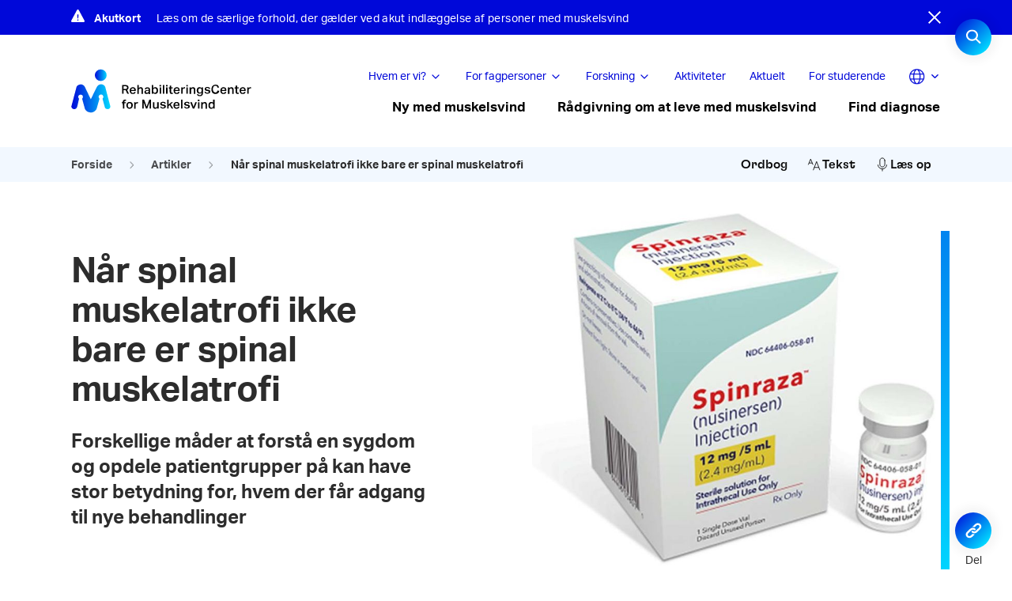

--- FILE ---
content_type: text/html; charset=UTF-8
request_url: https://rcfm.dk/artikler/naar-spinal-muskelatrofi-ikke-bare-er-spinal-muskelatrofi/
body_size: 23418
content:
<!doctype html>
<html lang="da-DK">
<head>
		<script id="CookieConsent" src="https://policy.app.cookieinformation.com/uc.js"
    data-culture="DA" type="text/javascript"></script>
		<meta charset="UTF-8">
	<meta name="viewport" content="width=device-width, initial-scale=1">
	<link rel="profile" href="https://gmpg.org/xfn/11">
	<link rel="stylesheet" href="https://use.typekit.net/ndp4cci.css">
		<!-- <script src="https://kit.fontawesome.com/56dadf4ac8.js" crossorigin="anonymous"></script> -->
<!--	<script src="https://cdnjs.cloudflare.com/ajax/libs/gsap/1.18.0/TweenMax.min.js"></script>
	<script src="https://code.jquery.com/jquery-3.1.1.min.js"></script>-->
	<meta name='robots' content='index, follow, max-image-preview:large, max-snippet:-1, max-video-preview:-1' />
	<style>img:is([sizes="auto" i], [sizes^="auto," i]) { contain-intrinsic-size: 3000px 1500px }</style>
	
	<!-- This site is optimized with the Yoast SEO Premium plugin v23.8 (Yoast SEO v25.8) - https://yoast.com/wordpress/plugins/seo/ -->
	<title>Når spinal muskelatrofi ikke bare er spinal muskelatrofi - RCFM</title>
	<meta name="description" content="Ny videnskabelig undersøgelse viser, at forskellige måder at opfatte en sygdom på, kan have betydning for, hvem der får adgang til ny medicin." />
	<link rel="canonical" href="https://rcfm.dk/artikler/naar-spinal-muskelatrofi-ikke-bare-er-spinal-muskelatrofi/" />
	<meta property="og:locale" content="da_DK" />
	<meta property="og:type" content="article" />
	<meta property="og:title" content="Når spinal muskelatrofi ikke bare er spinal muskelatrofi" />
	<meta property="og:description" content="Ny videnskabelig undersøgelse viser, at forskellige måder at opfatte en sygdom på, kan have betydning for, hvem der får adgang til ny medicin." />
	<meta property="og:url" content="https://rcfm.dk/artikler/naar-spinal-muskelatrofi-ikke-bare-er-spinal-muskelatrofi/" />
	<meta property="og:site_name" content="RCFM" />
	<meta property="article:modified_time" content="2023-10-31T09:52:36+00:00" />
	<meta property="og:image" content="https://rcfm.dk/wp-content/uploads/sites/2/2021/01/syringe-5904302_1920.jpg" />
	<meta property="og:image:width" content="1920" />
	<meta property="og:image:height" content="1080" />
	<meta property="og:image:type" content="image/jpeg" />
	<meta name="twitter:card" content="summary_large_image" />
	<script type="application/ld+json" class="yoast-schema-graph">{"@context":"https://schema.org","@graph":[{"@type":"WebPage","@id":"https://rcfm.dk/artikler/naar-spinal-muskelatrofi-ikke-bare-er-spinal-muskelatrofi/","url":"https://rcfm.dk/artikler/naar-spinal-muskelatrofi-ikke-bare-er-spinal-muskelatrofi/","name":"Når spinal muskelatrofi ikke bare er spinal muskelatrofi - RCFM","isPartOf":{"@id":"https://rcfm.dk/#website"},"datePublished":"2021-07-06T13:15:57+00:00","dateModified":"2023-10-31T09:52:36+00:00","description":"Ny videnskabelig undersøgelse viser, at forskellige måder at opfatte en sygdom på, kan have betydning for, hvem der får adgang til ny medicin.","breadcrumb":{"@id":"https://rcfm.dk/artikler/naar-spinal-muskelatrofi-ikke-bare-er-spinal-muskelatrofi/#breadcrumb"},"inLanguage":"da-DK","potentialAction":[{"@type":"ReadAction","target":["https://rcfm.dk/artikler/naar-spinal-muskelatrofi-ikke-bare-er-spinal-muskelatrofi/"]}]},{"@type":"BreadcrumbList","@id":"https://rcfm.dk/artikler/naar-spinal-muskelatrofi-ikke-bare-er-spinal-muskelatrofi/#breadcrumb","itemListElement":[{"@type":"ListItem","position":1,"name":"Home","item":"https://rcfm.dk/"},{"@type":"ListItem","position":2,"name":"Artikler","item":"https://rcfm.dk/artikler/"},{"@type":"ListItem","position":3,"name":"Når spinal muskelatrofi ikke bare er spinal muskelatrofi"}]},{"@type":"WebSite","@id":"https://rcfm.dk/#website","url":"https://rcfm.dk/","name":"RCFM","description":"","publisher":{"@id":"https://rcfm.dk/#organization"},"potentialAction":[{"@type":"SearchAction","target":{"@type":"EntryPoint","urlTemplate":"https://rcfm.dk/?s={search_term_string}"},"query-input":{"@type":"PropertyValueSpecification","valueRequired":true,"valueName":"search_term_string"}}],"inLanguage":"da-DK"},{"@type":"Organization","@id":"https://rcfm.dk/#organization","name":"RCFM","url":"https://rcfm.dk/","logo":{"@type":"ImageObject","inLanguage":"da-DK","@id":"https://rcfm.dk/#/schema/logo/image/","url":"https://rcfm.dk/wp-content/uploads/sites/2/2020/11/rcfmlogo-1.svg","contentUrl":"https://rcfm.dk/wp-content/uploads/sites/2/2020/11/rcfmlogo-1.svg","caption":"RCFM"},"image":{"@id":"https://rcfm.dk/#/schema/logo/image/"}}]}</script>
	<!-- / Yoast SEO Premium plugin. -->


<link rel='dns-prefetch' href='//sdk.amazonaws.com' />
<link rel='dns-prefetch' href='//code.jquery.com' />
<link rel="alternate" type="application/rss+xml" title="RCFM &raquo; Feed" href="https://rcfm.dk/feed/" />
<link rel="alternate" type="application/rss+xml" title="RCFM &raquo;-kommentar-feed" href="https://rcfm.dk/comments/feed/" />
<script>
window._wpemojiSettings = {"baseUrl":"https:\/\/s.w.org\/images\/core\/emoji\/16.0.1\/72x72\/","ext":".png","svgUrl":"https:\/\/s.w.org\/images\/core\/emoji\/16.0.1\/svg\/","svgExt":".svg","source":{"concatemoji":"https:\/\/rcfm.dk\/wp-includes\/js\/wp-emoji-release.min.js?ver=6.8.3"}};
/*! This file is auto-generated */
!function(s,n){var o,i,e;function c(e){try{var t={supportTests:e,timestamp:(new Date).valueOf()};sessionStorage.setItem(o,JSON.stringify(t))}catch(e){}}function p(e,t,n){e.clearRect(0,0,e.canvas.width,e.canvas.height),e.fillText(t,0,0);var t=new Uint32Array(e.getImageData(0,0,e.canvas.width,e.canvas.height).data),a=(e.clearRect(0,0,e.canvas.width,e.canvas.height),e.fillText(n,0,0),new Uint32Array(e.getImageData(0,0,e.canvas.width,e.canvas.height).data));return t.every(function(e,t){return e===a[t]})}function u(e,t){e.clearRect(0,0,e.canvas.width,e.canvas.height),e.fillText(t,0,0);for(var n=e.getImageData(16,16,1,1),a=0;a<n.data.length;a++)if(0!==n.data[a])return!1;return!0}function f(e,t,n,a){switch(t){case"flag":return n(e,"\ud83c\udff3\ufe0f\u200d\u26a7\ufe0f","\ud83c\udff3\ufe0f\u200b\u26a7\ufe0f")?!1:!n(e,"\ud83c\udde8\ud83c\uddf6","\ud83c\udde8\u200b\ud83c\uddf6")&&!n(e,"\ud83c\udff4\udb40\udc67\udb40\udc62\udb40\udc65\udb40\udc6e\udb40\udc67\udb40\udc7f","\ud83c\udff4\u200b\udb40\udc67\u200b\udb40\udc62\u200b\udb40\udc65\u200b\udb40\udc6e\u200b\udb40\udc67\u200b\udb40\udc7f");case"emoji":return!a(e,"\ud83e\udedf")}return!1}function g(e,t,n,a){var r="undefined"!=typeof WorkerGlobalScope&&self instanceof WorkerGlobalScope?new OffscreenCanvas(300,150):s.createElement("canvas"),o=r.getContext("2d",{willReadFrequently:!0}),i=(o.textBaseline="top",o.font="600 32px Arial",{});return e.forEach(function(e){i[e]=t(o,e,n,a)}),i}function t(e){var t=s.createElement("script");t.src=e,t.defer=!0,s.head.appendChild(t)}"undefined"!=typeof Promise&&(o="wpEmojiSettingsSupports",i=["flag","emoji"],n.supports={everything:!0,everythingExceptFlag:!0},e=new Promise(function(e){s.addEventListener("DOMContentLoaded",e,{once:!0})}),new Promise(function(t){var n=function(){try{var e=JSON.parse(sessionStorage.getItem(o));if("object"==typeof e&&"number"==typeof e.timestamp&&(new Date).valueOf()<e.timestamp+604800&&"object"==typeof e.supportTests)return e.supportTests}catch(e){}return null}();if(!n){if("undefined"!=typeof Worker&&"undefined"!=typeof OffscreenCanvas&&"undefined"!=typeof URL&&URL.createObjectURL&&"undefined"!=typeof Blob)try{var e="postMessage("+g.toString()+"("+[JSON.stringify(i),f.toString(),p.toString(),u.toString()].join(",")+"));",a=new Blob([e],{type:"text/javascript"}),r=new Worker(URL.createObjectURL(a),{name:"wpTestEmojiSupports"});return void(r.onmessage=function(e){c(n=e.data),r.terminate(),t(n)})}catch(e){}c(n=g(i,f,p,u))}t(n)}).then(function(e){for(var t in e)n.supports[t]=e[t],n.supports.everything=n.supports.everything&&n.supports[t],"flag"!==t&&(n.supports.everythingExceptFlag=n.supports.everythingExceptFlag&&n.supports[t]);n.supports.everythingExceptFlag=n.supports.everythingExceptFlag&&!n.supports.flag,n.DOMReady=!1,n.readyCallback=function(){n.DOMReady=!0}}).then(function(){return e}).then(function(){var e;n.supports.everything||(n.readyCallback(),(e=n.source||{}).concatemoji?t(e.concatemoji):e.wpemoji&&e.twemoji&&(t(e.twemoji),t(e.wpemoji)))}))}((window,document),window._wpemojiSettings);
</script>
<style id='wp-emoji-styles-inline-css'>

	img.wp-smiley, img.emoji {
		display: inline !important;
		border: none !important;
		box-shadow: none !important;
		height: 1em !important;
		width: 1em !important;
		margin: 0 0.07em !important;
		vertical-align: -0.1em !important;
		background: none !important;
		padding: 0 !important;
	}
</style>
<link rel='stylesheet' id='wp-block-library-css' href='https://rcfm.dk/wp-includes/css/dist/block-library/style.min.css?ver=6.8.3' media='all' />
<style id='classic-theme-styles-inline-css'>
/*! This file is auto-generated */
.wp-block-button__link{color:#fff;background-color:#32373c;border-radius:9999px;box-shadow:none;text-decoration:none;padding:calc(.667em + 2px) calc(1.333em + 2px);font-size:1.125em}.wp-block-file__button{background:#32373c;color:#fff;text-decoration:none}
</style>
<style id='global-styles-inline-css'>
:root{--wp--preset--aspect-ratio--square: 1;--wp--preset--aspect-ratio--4-3: 4/3;--wp--preset--aspect-ratio--3-4: 3/4;--wp--preset--aspect-ratio--3-2: 3/2;--wp--preset--aspect-ratio--2-3: 2/3;--wp--preset--aspect-ratio--16-9: 16/9;--wp--preset--aspect-ratio--9-16: 9/16;--wp--preset--color--black: #000000;--wp--preset--color--cyan-bluish-gray: #abb8c3;--wp--preset--color--white: #ffffff;--wp--preset--color--pale-pink: #f78da7;--wp--preset--color--vivid-red: #cf2e2e;--wp--preset--color--luminous-vivid-orange: #ff6900;--wp--preset--color--luminous-vivid-amber: #fcb900;--wp--preset--color--light-green-cyan: #7bdcb5;--wp--preset--color--vivid-green-cyan: #00d084;--wp--preset--color--pale-cyan-blue: #8ed1fc;--wp--preset--color--vivid-cyan-blue: #0693e3;--wp--preset--color--vivid-purple: #9b51e0;--wp--preset--gradient--vivid-cyan-blue-to-vivid-purple: linear-gradient(135deg,rgba(6,147,227,1) 0%,rgb(155,81,224) 100%);--wp--preset--gradient--light-green-cyan-to-vivid-green-cyan: linear-gradient(135deg,rgb(122,220,180) 0%,rgb(0,208,130) 100%);--wp--preset--gradient--luminous-vivid-amber-to-luminous-vivid-orange: linear-gradient(135deg,rgba(252,185,0,1) 0%,rgba(255,105,0,1) 100%);--wp--preset--gradient--luminous-vivid-orange-to-vivid-red: linear-gradient(135deg,rgba(255,105,0,1) 0%,rgb(207,46,46) 100%);--wp--preset--gradient--very-light-gray-to-cyan-bluish-gray: linear-gradient(135deg,rgb(238,238,238) 0%,rgb(169,184,195) 100%);--wp--preset--gradient--cool-to-warm-spectrum: linear-gradient(135deg,rgb(74,234,220) 0%,rgb(151,120,209) 20%,rgb(207,42,186) 40%,rgb(238,44,130) 60%,rgb(251,105,98) 80%,rgb(254,248,76) 100%);--wp--preset--gradient--blush-light-purple: linear-gradient(135deg,rgb(255,206,236) 0%,rgb(152,150,240) 100%);--wp--preset--gradient--blush-bordeaux: linear-gradient(135deg,rgb(254,205,165) 0%,rgb(254,45,45) 50%,rgb(107,0,62) 100%);--wp--preset--gradient--luminous-dusk: linear-gradient(135deg,rgb(255,203,112) 0%,rgb(199,81,192) 50%,rgb(65,88,208) 100%);--wp--preset--gradient--pale-ocean: linear-gradient(135deg,rgb(255,245,203) 0%,rgb(182,227,212) 50%,rgb(51,167,181) 100%);--wp--preset--gradient--electric-grass: linear-gradient(135deg,rgb(202,248,128) 0%,rgb(113,206,126) 100%);--wp--preset--gradient--midnight: linear-gradient(135deg,rgb(2,3,129) 0%,rgb(40,116,252) 100%);--wp--preset--font-size--small: 13px;--wp--preset--font-size--medium: 20px;--wp--preset--font-size--large: 36px;--wp--preset--font-size--x-large: 42px;--wp--preset--spacing--20: 0.44rem;--wp--preset--spacing--30: 0.67rem;--wp--preset--spacing--40: 1rem;--wp--preset--spacing--50: 1.5rem;--wp--preset--spacing--60: 2.25rem;--wp--preset--spacing--70: 3.38rem;--wp--preset--spacing--80: 5.06rem;--wp--preset--shadow--natural: 6px 6px 9px rgba(0, 0, 0, 0.2);--wp--preset--shadow--deep: 12px 12px 50px rgba(0, 0, 0, 0.4);--wp--preset--shadow--sharp: 6px 6px 0px rgba(0, 0, 0, 0.2);--wp--preset--shadow--outlined: 6px 6px 0px -3px rgba(255, 255, 255, 1), 6px 6px rgba(0, 0, 0, 1);--wp--preset--shadow--crisp: 6px 6px 0px rgba(0, 0, 0, 1);}:where(.is-layout-flex){gap: 0.5em;}:where(.is-layout-grid){gap: 0.5em;}body .is-layout-flex{display: flex;}.is-layout-flex{flex-wrap: wrap;align-items: center;}.is-layout-flex > :is(*, div){margin: 0;}body .is-layout-grid{display: grid;}.is-layout-grid > :is(*, div){margin: 0;}:where(.wp-block-columns.is-layout-flex){gap: 2em;}:where(.wp-block-columns.is-layout-grid){gap: 2em;}:where(.wp-block-post-template.is-layout-flex){gap: 1.25em;}:where(.wp-block-post-template.is-layout-grid){gap: 1.25em;}.has-black-color{color: var(--wp--preset--color--black) !important;}.has-cyan-bluish-gray-color{color: var(--wp--preset--color--cyan-bluish-gray) !important;}.has-white-color{color: var(--wp--preset--color--white) !important;}.has-pale-pink-color{color: var(--wp--preset--color--pale-pink) !important;}.has-vivid-red-color{color: var(--wp--preset--color--vivid-red) !important;}.has-luminous-vivid-orange-color{color: var(--wp--preset--color--luminous-vivid-orange) !important;}.has-luminous-vivid-amber-color{color: var(--wp--preset--color--luminous-vivid-amber) !important;}.has-light-green-cyan-color{color: var(--wp--preset--color--light-green-cyan) !important;}.has-vivid-green-cyan-color{color: var(--wp--preset--color--vivid-green-cyan) !important;}.has-pale-cyan-blue-color{color: var(--wp--preset--color--pale-cyan-blue) !important;}.has-vivid-cyan-blue-color{color: var(--wp--preset--color--vivid-cyan-blue) !important;}.has-vivid-purple-color{color: var(--wp--preset--color--vivid-purple) !important;}.has-black-background-color{background-color: var(--wp--preset--color--black) !important;}.has-cyan-bluish-gray-background-color{background-color: var(--wp--preset--color--cyan-bluish-gray) !important;}.has-white-background-color{background-color: var(--wp--preset--color--white) !important;}.has-pale-pink-background-color{background-color: var(--wp--preset--color--pale-pink) !important;}.has-vivid-red-background-color{background-color: var(--wp--preset--color--vivid-red) !important;}.has-luminous-vivid-orange-background-color{background-color: var(--wp--preset--color--luminous-vivid-orange) !important;}.has-luminous-vivid-amber-background-color{background-color: var(--wp--preset--color--luminous-vivid-amber) !important;}.has-light-green-cyan-background-color{background-color: var(--wp--preset--color--light-green-cyan) !important;}.has-vivid-green-cyan-background-color{background-color: var(--wp--preset--color--vivid-green-cyan) !important;}.has-pale-cyan-blue-background-color{background-color: var(--wp--preset--color--pale-cyan-blue) !important;}.has-vivid-cyan-blue-background-color{background-color: var(--wp--preset--color--vivid-cyan-blue) !important;}.has-vivid-purple-background-color{background-color: var(--wp--preset--color--vivid-purple) !important;}.has-black-border-color{border-color: var(--wp--preset--color--black) !important;}.has-cyan-bluish-gray-border-color{border-color: var(--wp--preset--color--cyan-bluish-gray) !important;}.has-white-border-color{border-color: var(--wp--preset--color--white) !important;}.has-pale-pink-border-color{border-color: var(--wp--preset--color--pale-pink) !important;}.has-vivid-red-border-color{border-color: var(--wp--preset--color--vivid-red) !important;}.has-luminous-vivid-orange-border-color{border-color: var(--wp--preset--color--luminous-vivid-orange) !important;}.has-luminous-vivid-amber-border-color{border-color: var(--wp--preset--color--luminous-vivid-amber) !important;}.has-light-green-cyan-border-color{border-color: var(--wp--preset--color--light-green-cyan) !important;}.has-vivid-green-cyan-border-color{border-color: var(--wp--preset--color--vivid-green-cyan) !important;}.has-pale-cyan-blue-border-color{border-color: var(--wp--preset--color--pale-cyan-blue) !important;}.has-vivid-cyan-blue-border-color{border-color: var(--wp--preset--color--vivid-cyan-blue) !important;}.has-vivid-purple-border-color{border-color: var(--wp--preset--color--vivid-purple) !important;}.has-vivid-cyan-blue-to-vivid-purple-gradient-background{background: var(--wp--preset--gradient--vivid-cyan-blue-to-vivid-purple) !important;}.has-light-green-cyan-to-vivid-green-cyan-gradient-background{background: var(--wp--preset--gradient--light-green-cyan-to-vivid-green-cyan) !important;}.has-luminous-vivid-amber-to-luminous-vivid-orange-gradient-background{background: var(--wp--preset--gradient--luminous-vivid-amber-to-luminous-vivid-orange) !important;}.has-luminous-vivid-orange-to-vivid-red-gradient-background{background: var(--wp--preset--gradient--luminous-vivid-orange-to-vivid-red) !important;}.has-very-light-gray-to-cyan-bluish-gray-gradient-background{background: var(--wp--preset--gradient--very-light-gray-to-cyan-bluish-gray) !important;}.has-cool-to-warm-spectrum-gradient-background{background: var(--wp--preset--gradient--cool-to-warm-spectrum) !important;}.has-blush-light-purple-gradient-background{background: var(--wp--preset--gradient--blush-light-purple) !important;}.has-blush-bordeaux-gradient-background{background: var(--wp--preset--gradient--blush-bordeaux) !important;}.has-luminous-dusk-gradient-background{background: var(--wp--preset--gradient--luminous-dusk) !important;}.has-pale-ocean-gradient-background{background: var(--wp--preset--gradient--pale-ocean) !important;}.has-electric-grass-gradient-background{background: var(--wp--preset--gradient--electric-grass) !important;}.has-midnight-gradient-background{background: var(--wp--preset--gradient--midnight) !important;}.has-small-font-size{font-size: var(--wp--preset--font-size--small) !important;}.has-medium-font-size{font-size: var(--wp--preset--font-size--medium) !important;}.has-large-font-size{font-size: var(--wp--preset--font-size--large) !important;}.has-x-large-font-size{font-size: var(--wp--preset--font-size--x-large) !important;}
:where(.wp-block-post-template.is-layout-flex){gap: 1.25em;}:where(.wp-block-post-template.is-layout-grid){gap: 1.25em;}
:where(.wp-block-columns.is-layout-flex){gap: 2em;}:where(.wp-block-columns.is-layout-grid){gap: 2em;}
:root :where(.wp-block-pullquote){font-size: 1.5em;line-height: 1.6;}
</style>
<link rel='stylesheet' id='style-css' href='https://rcfm.dk/wp-content/plugins/codemakers-wcag/style.css?ver=6.8.3' media='all' />
<link rel='stylesheet' id='muskelsvindfonden-style-css' href='https://rcfm.dk/wp-content/themes/muskelsvindfonden/style.css?ver=1.0.99' media='all' />
<link rel='stylesheet' id='muskelsvindfonden-style-temp-css' href='https://rcfm.dk/wp-content/themes/muskelsvindfonden/style-temp.css?ver=1.0.99' media='all' />
<link rel='stylesheet' id='muskelsvindfonden-style-cdm-css' href='https://rcfm.dk/wp-content/themes/muskelsvindfonden/style-cdm.css?ver=1.0.99' media='all' />
<link rel='stylesheet' id='print-css' href='https://rcfm.dk/wp-content/themes/muskelsvindfonden/print.css?ver=1.0.99' media='print' />
<link rel='stylesheet' id='muskelsvindfonden-swiper-css' href='https://rcfm.dk/wp-content/themes/muskelsvindfonden/swiper.bundle.min.css?ver=1.0.99' media='all' />
<script src="https://code.jquery.com/jquery-3.4.1.min.js?ver=6.8.3" id="jquery-js"></script>
<script id="custom-js-extra">
var ajax_object = {"ajax_url":"https:\/\/rcfm.dk\/wp-admin\/admin-ajax.php"};
</script>
<script src="https://rcfm.dk/wp-content/plugins/codemakers-wcag/custom.js?ver=6.8.3" id="custom-js"></script>
<script src="https://sdk.amazonaws.com/js/aws-sdk-2.735.0.min.js?ver=6.8.3" id="jquery-aws-js"></script>
<script src="https://rcfm.dk/wp-includes/js/underscore.min.js?ver=1.13.7" id="underscore-js"></script>
<script id="wp-util-js-extra">
var _wpUtilSettings = {"ajax":{"url":"\/wp-admin\/admin-ajax.php"}};
</script>
<script src="https://rcfm.dk/wp-includes/js/wp-util.min.js?ver=6.8.3" id="wp-util-js"></script>
<script src="https://rcfm.dk/wp-content/plugins/wp-search-with-algolia/js/instantsearch.js/dist/instantsearch-preact.min.js?ver=1.5.0" id="algolia-instantsearch-js"></script>
<link rel="https://api.w.org/" href="https://rcfm.dk/wp-json/" /><link rel="EditURI" type="application/rsd+xml" title="RSD" href="https://rcfm.dk/xmlrpc.php?rsd" />
<meta name="generator" content="WordPress 6.8.3" />
<link rel='shortlink' href='https://rcfm.dk/?p=8735' />
<link rel="alternate" title="oEmbed (JSON)" type="application/json+oembed" href="https://rcfm.dk/wp-json/oembed/1.0/embed?url=https%3A%2F%2Frcfm.dk%2Fartikler%2Fnaar-spinal-muskelatrofi-ikke-bare-er-spinal-muskelatrofi%2F" />
<link rel="alternate" title="oEmbed (XML)" type="text/xml+oembed" href="https://rcfm.dk/wp-json/oembed/1.0/embed?url=https%3A%2F%2Frcfm.dk%2Fartikler%2Fnaar-spinal-muskelatrofi-ikke-bare-er-spinal-muskelatrofi%2F&#038;format=xml" />
		<style>
			.algolia-search-highlight {
				background-color: #fffbcc;
				border-radius: 2px;
				font-style: normal;
			}
		</style>
		<script type="text/javascript">var algolia = {"debug":false,"application_id":"UDLEMGJV88","search_api_key":"c4f6db8ec86a933eb7802df29320eab3","powered_by_enabled":false,"query":"","autocomplete":{"sources":[],"input_selector":"input[name='s']:not('.no-autocomplete')"},"indices":{"searchable_posts":{"name":"wp_searchable_posts","id":"searchable_posts","enabled":true,"replicas":[]}}};</script><link rel="icon" href="https://rcfm.dk/wp-content/uploads/sites/2/2020/11/cropped-rcfm-32x32.png" sizes="32x32" />
<link rel="icon" href="https://rcfm.dk/wp-content/uploads/sites/2/2020/11/cropped-rcfm-192x192.png" sizes="192x192" />
<link rel="apple-touch-icon" href="https://rcfm.dk/wp-content/uploads/sites/2/2020/11/cropped-rcfm-180x180.png" />
<meta name="msapplication-TileImage" content="https://rcfm.dk/wp-content/uploads/sites/2/2020/11/cropped-rcfm-270x270.png" />
    <style>
        :root {
            --textclr1: #0A0A0A;
            --textclr2: #757575;

            --transition: 0.3s;

            --radius1: 16px;
            --radius2: 8px;
            --radius3: 4px;
            --bgclr1: #0A0A0A;

            --text_color : #fff;
            --shape_color : #00000040;
            --primary_color : ;
            --secondary_color : ;
            --emp_after : linear-gradient(to left, white, transparent);

            
        }

    </style>
	    	<script async src="https://www.googletagmanager.com/gtag/js?id=UA-57300595-1"></script>
<script>
  window.dataLayer = window.dataLayer || [];
  function gtag(){dataLayer.push(arguments);}
  gtag('js', new Date());
  gtag('config', 'UA-57300595-1');
</script>
	
<style>body { opacity: 0; } body.body-loaded {opacity: 1; }</style>
</head>
<body class="wp-singular artikler-template-default single single-artikler postid-8735 wp-custom-logo wp-theme-muskelsvindfonden no-sidebar site-2" >
	
<script>setTimeout((function(){document.body.classList.add("body-loaded")}),200);</script>
<div id="page" class="site" role="main">
	<header id="masthead" class="site-header " role="banner" >
	<!--<a class="skip-link screen-reader-text" href="#primary" onClick="location.hash ='primary'; return false; "></a>-->
			<section class="breaking-news" style="display: none">
			<script>$('body').addClass('breaking-on');</script>
			<div class="container">
				<div class="alert-icon">
					<svg xmlns="http://www.w3.org/2000/svg" width="17.323" height="15.988" viewBox="0 0 17.323 15.988"><path d="M10.907,5.162,3.533,18.619a1.266,1.266,0,0,0,1.128,1.869H19.413a1.268,1.268,0,0,0,1.128-1.869L13.164,5.162A1.293,1.293,0,0,0,10.907,5.162Zm1.861,5.583-.15,5.08H11.452l-.15-5.08Zm-.733,7.844a.767.767,0,1,1,.8-.766A.773.773,0,0,1,12.035,18.59Z" transform="translate(-3.375 -4.5)" fill="#fff"/></svg>
				</div>
									<a href="https://rcfm.dk/saerlige-forholdsregler-ved-sygdom-og-indlaeggelse/" target="">
								<div class="title">Akutkort</div>
				<div class="description">Læs om de særlige forhold, der gælder ved akut indlæggelse af personer med muskelsvind</div>
									</a>
								<a href="#" class="close-icon" title="Close">
					<svg xmlns="http://www.w3.org/2000/svg" xmlns:xlink="http://www.w3.org/1999/xlink" width="16" height="16" viewBox="0 0 16 16"><defs><style>.a{fill:none;}.b{clip-path:url(#a);}.c{fill:#fff;}</style><clipPath id="af"><rect class="a" width="16" height="16"/></clipPath></defs><g class="b"><path class="c" d="M8,6.609,14.609,0,16,1.391,9.391,8,16,14.609,14.609,16,8,9.391,1.391,16,0,14.609,6.609,8,0,1.391,1.391,0Z"/></g></svg>
				</a>
			</div>
		</section>
	<script>if (document.cookie.indexOf("breakingnews_hide")<0) {jQuery('.breaking-news').show();}</script>
			<div class="site-branding">

		</div><!-- .site-branding -->
		<nav id="site-navigation" class="main-navigation">
			<button class="menu-toggle" aria-controls="primary-menu" aria-expanded="false">Primary Menu</button>


			<div class="menu cont">
				<div class="botom-header-logo">
                    <a href="https://rcfm.dk/" class="custom-logo-link" rel="home"><img src="https://rcfm.dk/wp-content/uploads/sites/2/2020/11/rcfmlogo-1.svg" class="custom-logo" alt="RCFM" decoding="async" /></a>					                    					<div class="burger-container">
						<div class="burger">
						  <span></span>
						  <span></span>
						  <span></span>
						</div>	
					</div>	
				</div>	
				
		
				<div class="menu-container">
                                            <div class="top-header">
                            <div class="top-menu">
                                <div class="menu-top-menu-container"><ul id="secondary-menu" class="menu"><li id="menu-item-551" class="menu-item menu-item-type-custom menu-item-object-custom menu-item-has-children col-2"><a href="#">Hvem er vi?</a>
<ul class="sub-menu">
	<li id="menu-item-600" class="menu-column menu-item menu-item-type-custom menu-item-object-custom menu-item-has-children">
	<ul class="sub-menu">
		<li id="menu-item-2442" class="menu-item menu-item-type-post_type menu-item-object-page"><a href="https://rcfm.dk/om-os/">Om os<p class="description">Vores visioner, historie og mission</p></a></li>
		<li id="menu-item-2445" class="menu-item menu-item-type-post_type menu-item-object-page"><a href="https://rcfm.dk/medarbejdere/">Find medarbejdere<p class="description">Vi står klar til at hjælpe</p></a></li>
	</ul>
</li>
	<li id="menu-item-602" class="menu-column menu-item menu-item-type-custom menu-item-object-custom menu-item-has-children">
	<ul class="sub-menu">
		<li id="menu-item-2444" class="menu-item menu-item-type-post_type menu-item-object-page"><a href="https://rcfm.dk/kontakt/">Kontakt<p class="description">Vores adresser</p></a></li>
		<li id="menu-item-560" class="menu-item menu-item-type-post_type menu-item-object-page"><a href="https://rcfm.dk/job-hos-os/">Job hos os<p class="description">Jobåbninger hos RCFM</p></a></li>
	</ul>
</li>
</ul>
</li>
<li id="menu-item-552" class="menu-item menu-item-type-custom menu-item-object-custom menu-item-has-children col-2"><a href="#">For fagpersoner</a>
<ul class="sub-menu">
	<li id="menu-item-2483" class="menu-column menu-item menu-item-type-custom menu-item-object-custom menu-item-has-children">
	<ul class="sub-menu">
		<li id="menu-item-6440" class="menu-item menu-item-type-post_type menu-item-object-page"><a href="https://rcfm.dk/saerlige-forholdsregler-ved-sygdom-og-indlaeggelse/">Akutindlæggelser<p class="description">Særlige forhold ved muskelsvind</p></a></li>
		<li id="menu-item-2767" class="menu-item menu-item-type-post_type menu-item-object-page"><a href="https://rcfm.dk/henvisning-fagperson/">Henvisning<p class="description">Sådan henviser du til os</p></a></li>
		<li id="menu-item-9853" class="menu-item menu-item-type-post_type menu-item-object-page"><a href="https://rcfm.dk/funktionsevne-krop-aktivitet-og-deltagelse/">Funktionsevne<p class="description">Krop, aktivitet og deltagelse</p></a></li>
		<li id="menu-item-9855" class="menu-item menu-item-type-post_type menu-item-object-page"><a href="https://rcfm.dk/sociale-forhold/">Omgivelser<p class="description">Hjælp, hjælpemidler og sociale forhold</p></a></li>
		<li id="menu-item-9854" class="menu-item menu-item-type-post_type menu-item-object-page"><a href="https://rcfm.dk/psykisk-reaktion-og-mestring/">Psykisk reaktion og mestring</a></li>
	</ul>
</li>
	<li id="menu-item-2484" class="menu-column menu-item menu-item-type-custom menu-item-object-custom menu-item-has-children">
	<ul class="sub-menu">
		<li id="menu-item-2449" class="menu-item menu-item-type-post_type menu-item-object-page"><a href="https://rcfm.dk/vores-samarbejde-med-kommunerne/">Kommunesamarbejde<p class="description">Tilbud til kommunale medarbejdere</p></a></li>
		<li id="menu-item-2458" class="menu-item menu-item-type-post_type menu-item-object-page"><a href="https://rcfm.dk/vores-konferencer-og-temadage/">Konferencer og temadage<p class="description">Deltag i arrangementer</p></a></li>
		<li id="menu-item-6445" class="menu-item menu-item-type-post_type menu-item-object-page"><a href="https://rcfm.dk/ek-skalaen/">Måleredskaber<p class="description">EK-skalaen</p></a></li>
		<li id="menu-item-9706" class="menu-item menu-item-type-post_type menu-item-object-page"><a href="https://rcfm.dk/for-fagpersoner/vores-tilbud-fagperson/">RCFM&#8217;s tilbud<p class="description">– til personer med muskelsvind</p></a></li>
	</ul>
</li>
</ul>
</li>
<li id="menu-item-553" class="menu-item menu-item-type-custom menu-item-object-custom menu-item-has-children col-2"><a href="#">Forskning</a>
<ul class="sub-menu">
	<li id="menu-item-3401" class="menu-column menu-item menu-item-type-custom menu-item-object-custom menu-item-has-children">
	<ul class="sub-menu">
		<li id="menu-item-2473" class="menu-item menu-item-type-post_type menu-item-object-page"><a href="https://rcfm.dk/om-fu/">Vores forskning og udvikling<p class="description">Sådan forsker vi i RCFM</p></a></li>
		<li id="menu-item-4322" class="menu-item menu-item-type-post_type menu-item-object-page"><a href="https://rcfm.dk/om-fu/rcfms-projekter/">Vores projekter<p class="description">Hvilke projekter har vi gang i nu?</p></a></li>
		<li id="menu-item-5452" class="menu-item menu-item-type-post_type menu-item-object-page"><a href="https://rcfm.dk/vores-publikationer/">Vores publikationer<p class="description">RCFM’s artikler</p></a></li>
	</ul>
</li>
	<li id="menu-item-5454" class="menu-column menu-item menu-item-type-custom menu-item-object-custom menu-item-has-children">
	<ul class="sub-menu">
		<li id="menu-item-5531" class="menu-item menu-item-type-post_type menu-item-object-page"><a href="https://rcfm.dk/om-fu/forskning-i-medicin-2/">Forskning i medicin<p class="description">Oversigt over international forskning</p></a></li>
		<li id="menu-item-10744" class="menu-item menu-item-type-post_type menu-item-object-page"><a href="https://rcfm.dk/fu-aarsrapporter/">FU årsrapporter</a></li>
	</ul>
</li>
</ul>
</li>
<li id="menu-item-2447" class="menu-item menu-item-type-post_type menu-item-object-page col-0"><a href="https://rcfm.dk/aktivitetskalender/">Aktiviteter</a></li>
<li id="menu-item-2448" class="menu-item menu-item-type-post_type menu-item-object-page col-0"><a href="https://rcfm.dk/aktuelt/">Aktuelt</a></li>
<li id="menu-item-9701" class="menu-item menu-item-type-post_type menu-item-object-page col-0"><a href="https://rcfm.dk/for-studerende/">For studerende</a></li>
</ul></div>                            </div>
                            <div class="language-switcher">
                                <div class="">
                                    <a class="lang-english" href="https://rcfm.dk/en/">English</a>
                                    <a class="lang-danish" href="https://rcfm.dk/">Dansk</a>
                                </div>
                            </div>

                        </div>
                    					                                        <div id="header-search">
                        <button type="button" aria-label="Søg">
                            <span class="btn_content"></span>
                                                    </button>
                    </div>
                    										<div class="bottom-header">
                        						<div class="main-menu">
							                            <div class="menu-main-container"><ul id="primary-menu" class="menu"><li id="menu-item-467" class="menu-item menu-item-type-post_type menu-item-object-page"><a href="https://rcfm.dk/ny-med-muskelsvind/">Ny med muskelsvind</a></li>
<li id="menu-item-2290" class="menu-item menu-item-type-post_type menu-item-object-page"><a href="https://rcfm.dk/at-leve-med-muskelsvind/">Rådgivning om at leve med muskelsvind</a></li>
<li id="menu-item-2291" class="menu-item menu-item-type-post_type menu-item-object-page"><a href="https://rcfm.dk/find-diagnose/">Find diagnose</a></li>
</ul></div>
						</div>
                        					</div>
				</div>
			</div>
<script>
		// if(jQuery('.breaking-news').is(":visible")) { jQuery("#header-search button").css("margin-top",jQuery('.breaking-news').outerHeight()); }
		</script>
		</nav><!-- #site-navigation -->
			</header><!-- #masthead -->
            <div class="breadcrumbs">
            <div class="container">
                <ul id="ah-breadcrumb" class="ah-breadcrumb"><li class="item"><a href="https://rcfm.dk">Forside</a></li><li class="seperator"><svg xmlns="http://www.w3.org/2000/svg" xmlns:xlink="http://www.w3.org/1999/xlink" width="19.566" height="11.216" viewBox="0 0 19.566 11.216"><defs><style>.a{fill:none;}.b{clip-path:url(#a);}.c{fill:#0008d9;}</style><clipPath><rect class="a" width="19.566" height="11.216"/></clipPath></defs><g class="b"><path class="c" d="M19.566,9.781l-1.435,1.435L9.783,2.868,1.435,11.216,0,9.781,9.781,0Z"/></g></svg></li><li class="item item-cat"><a href="https://rcfm.dk/artikler/">Artikler</a></li><li class="seperator"><svg xmlns="http://www.w3.org/2000/svg" xmlns:xlink="http://www.w3.org/1999/xlink" width="19.566" height="11.216" viewBox="0 0 19.566 11.216"><defs><style>.a{fill:none;}.b{clip-path:url(#a);}.c{fill:#0008d9;}</style><clipPath><rect class="a" width="19.566" height="11.216"/></clipPath></defs><g class="b"><path class="c" d="M19.566,9.781l-1.435,1.435L9.783,2.868,1.435,11.216,0,9.781,9.781,0Z"/></g></svg></li><li class="item-current item">Når spinal muskelatrofi ikke bare er spinal muskelatrofi</li></ul>                <div class="msf-new">
                <div id="wcag-control" class="noselect"><div class="wp-block-button highlight-btn"><a tabindex="0" class="wp-block-button__link"><svg xmlns="http://www.w3.org/2000/svg" width="20" height="20" viewBox="0 0 20 20" fill="none">
<path d="M10 6.875C10 6.21196 10.2634 5.57607 10.7322 5.10723C11.2011 4.63839 11.837 4.375 12.5 4.375H17.5C17.6658 4.375 17.8247 4.44085 17.9419 4.55806C18.0592 4.67527 18.125 4.83424 18.125 5V15C18.125 15.1658 18.0592 15.3247 17.9419 15.4419C17.8247 15.5592 17.6658 15.625 17.5 15.625H12.5C11.837 15.625 11.2011 15.8884 10.7322 16.3572C10.2634 16.8261 10 17.462 10 18.125" stroke="#0A0A0A" stroke-width="0.875" stroke-linecap="round" stroke-linejoin="round"/>
<path d="M1.875 15C1.875 15.1658 1.94085 15.3247 2.05806 15.4419C2.17527 15.5592 2.33424 15.625 2.5 15.625H7.5C8.16304 15.625 8.79893 15.8884 9.26777 16.3572C9.73661 16.8261 10 17.462 10 18.125V6.875C10 6.21196 9.73661 5.57607 9.26777 5.10723C8.79893 4.63839 8.16304 4.375 7.5 4.375H2.5C2.33424 4.375 2.17527 4.44085 2.05806 4.55806C1.94085 4.67527 1.875 4.83424 1.875 5V15Z" stroke="#0A0A0A" stroke-width="0.875" stroke-linecap="round" stroke-linejoin="round"/>
</svg>Ordbog</a>
		<span class="highlight-checkbox modal-window hidden" id="explainedbox">
							<div tabindex="0" class="checkbox-block" >
								<input tabindex="-1" type="checkbox" title="Vis alle ord, der er forklaret">
								<div class="checkbox"></div>
							</div>
						  <label for="">Vis alle ord, der er forklaret</label>
		<p id="totalexplainedline"><span class="small-wcag">Antal ord: <span id="countexplained">0</span></span></p></span>
		</div><div id="text-scaler">
    	<span tabindex="0" class="text-scaler-btn">
        	<svg xmlns="http://www.w3.org/2000/svg" width="20" height="20" viewBox="0 0 20 20" fill="none">
<path d="M16.875 16.875L12.8125 6.25L8.75 16.875" stroke="#0A0A0A" stroke-width="0.875" stroke-linecap="round" stroke-linejoin="round"/>
<path d="M8.125 10L5.3125 3.125L2.5 10" stroke="#0A0A0A" stroke-width="0.875" stroke-linecap="round" stroke-linejoin="round"/>
<path d="M15.625 13.75H10" stroke="#0A0A0A" stroke-width="0.875" stroke-linecap="round" stroke-linejoin="round"/>
<path d="M6.875 8.125H3.75" stroke="#0A0A0A" stroke-width="0.875" stroke-linecap="round" stroke-linejoin="round"/>
</svg>
			<span>Tekst</span>
        </span>
        <div class="text-scaler-block">
        	<span tabindex="0" class="text-scaler-minus"><svg width="14" height="18" viewBox="0 0 14 18" fill="none" xmlns="http://www.w3.org/2000/svg">
                            <path d="M12.5 16.1922L7 1.80762L1.5 16.1922" stroke="white" stroke-width="2" stroke-linecap="round" stroke-linejoin="round"></path>
                            <path d="M10.8068 11.9614H3.19141" stroke="white" stroke-width="2" stroke-linecap="round" stroke-linejoin="round"></path>
                        </svg></span>
        	<span class="text-scaler-size" data-size="100">100%</span>
        	<span tabindex="0" class="text-scaler-plus"><svg width="14" height="18" viewBox="0 0 14 18" fill="none" xmlns="http://www.w3.org/2000/svg">
                            <path d="M12.5 16.1922L7 1.80762L1.5 16.1922" stroke="white" stroke-width="2" stroke-linecap="round" stroke-linejoin="round"></path>
                            <path d="M10.8068 11.9614H3.19141" stroke="white" stroke-width="2" stroke-linecap="round" stroke-linejoin="round"></path>
                        </svg></span>
        </div>
    </div>
	<span class="speech-btn" tabindex="0">
    	<svg width="20" height="20" viewBox="0 0 20 20" fill="none" xmlns="http://www.w3.org/2000/svg">
<path d="M13.125 5C13.125 3.27411 11.7259 1.875 10 1.875C8.27411 1.875 6.875 3.27411 6.875 5V10C6.875 11.7259 8.27411 13.125 10 13.125C11.7259 13.125 13.125 11.7259 13.125 10V5Z" stroke="#0A0A0A" stroke-width="0.875" stroke-linecap="round" stroke-linejoin="round"/>
<path d="M10 15.625V18.125" stroke="#0A0A0A" stroke-width="0.875" stroke-linecap="round" stroke-linejoin="round"/>
<path d="M15.5938 10.625C15.4316 11.9947 14.7726 13.2573 13.7416 14.1734C12.7105 15.0896 11.3792 15.5956 10 15.5956C8.62076 15.5956 7.28945 15.0896 6.25845 14.1734C5.22744 13.2573 4.5684 11.9947 4.40625 10.625" stroke="#0A0A0A" stroke-width="0.875" stroke-linecap="round" stroke-linejoin="round"/>
</svg>
		<span>Læs op</span>
    </span>
    <div class="text-scaler-style" style="display:none;">
    	<style>#page {--text-scaler: 1;}</style>
    </div>
	</div>                </div>
            </div>
        </div>
    	<div class="algolia-search" style="display:none;">
        	<button type="button" class="close-search">
    	<svg xmlns="http://www.w3.org/2000/svg" xmlns:xlink="http://www.w3.org/1999/xlink" width="17" height="17" viewBox="0 0 17 17"><defs><style>.asec;{fill:none;}.bsec{clip-path:url(#a);}.csec{fill:#FFF;}</style><clipPath id="awcag"><rect class="asec" width="16" height="16"/></clipPath></defs><g class="bsec"><path class="csec" d="M8,6.609,14.609,0,16,1.391,9.391,8,16,14.609,14.609,16,8,9.391,1.391,16,0,14.609,6.609,8,0,1.391,1.391,0Z"/></g></svg>
	</button>
	<div id="ais-wrapper">
		<main id="ais-main" role="search">
        	<div class="botom-header-logo">
				<a href="https://rcfm.dk/" class="custom-logo-link" rel="home"><img src="https://rcfm.dk/wp-content/uploads/sites/2/2020/11/rcfmlogo-1.svg" class="custom-logo" alt="RCFM" decoding="async" /></a>            </div>
			<div id="algolia-search-box">
				<div id="algolia-stats" style="display: none;"></div>
                <div class="search-submit"></div>
				<!--<svg class="searchicon" width="25" height="25" viewBox="0 0 40 40" xmlns="http://www.w3.org/2000/svg"><path d="M24.828 31.657a16.76 16.76 0 0 1-7.992 2.015C7.538 33.672 0 26.134 0 16.836 0 7.538 7.538 0 16.836 0c9.298 0 16.836 7.538 16.836 16.836 0 3.22-.905 6.23-2.475 8.79.288.18.56.395.81.645l5.985 5.986A4.54 4.54 0 0 1 38 38.673a4.535 4.535 0 0 1-6.417-.007l-5.986-5.986a4.545 4.545 0 0 1-.77-1.023zm-7.992-4.046c5.95 0 10.775-4.823 10.775-10.774 0-5.95-4.823-10.775-10.774-10.775-5.95 0-10.775 4.825-10.775 10.776 0 5.95 4.825 10.775 10.776 10.775z" fill-rule="evenodd"></path></svg>
--> 			</div>
        	<div id="algolia-result">
            	<section class="ais-facets" id="facet-post-types"></section>
                <!--<div class="ais-hierarchical-menu--header ais-header"><h6 class="widgettitle">Post</h6></div>
                <div id="algolia-hits-post"></div>
                <div class="ais-hierarchical-menu--header ais-header"><h6 class="widgettitle">Page</h6></div>
                <div id="algolia-hits-page"></div>-->
                <div id="algolia-hits"></div>
                <section class="ais-facets" id="facet-categories"></section>
                <section class="ais-facets" id="facet-tags"></section>
                <section class="ais-facets" id="facet-users"></section>
                <div id="algolia-pagination"></div>
            </div>
	</div>

	<script type="text/html" id="tmpl-instantsearch-hit">
		<article itemtype="http://schema.org/Article">
			<# if ( data.images.thumbnail ) { #>
			<div class="ais-hits--thumbnail">
				<a href="{{ data.permalink }}" title="{{ data.post_title }}">
					<img src="{{ data.images.thumbnail.url }}" alt="{{ data.post_title }}" title="{{ data.post_title }}" itemprop="image" />
				</a>
			</div>
			<# } #>

			<div class="ais-hits--content">
				<h2 itemprop="name headline"><a href="{{ data.permalink }}" title="{{ data.post_title }}" itemprop="url">{{{ data._highlightResult.post_title.value }}}</a></h2>
				<div class="excerpt">
					<p>
			<# if ( data._snippetResult['content'] ) { #>
			  <span class="suggestion-post-content">{{{ data._snippetResult['content'].value }}}</span>
			<# } #>
					</p>
				</div>
			</div>
			<div class="ais-clearfix"></div>
		</article>
	</script>

	    
	<script type="text/javascript">
		jQuery(function() {
			if(jQuery('#algolia-search-box').length > 0) {
				
				jQuery('#header-search button').on('click', function() {
					jQuery('body').addClass('activesaerch');
					
					if(jQuery('body').hasClass('activesaerch') && jQuery('#algolia-search-box input').length == 0){

				if (algolia.indices.searchable_posts === undefined && jQuery('.admin-bar').length > 0) {
					alert('It looks like you haven\'t indexed the searchable posts index. Please head to the Indexing page of the Algolia Search plugin and index it.');
				}

				/* Instantiate instantsearch.js */
				var search = instantsearch({
					appId: algolia.application_id,
					apiKey: algolia.search_api_key,
					indexName: 'wp_searchable_rcfm',
					urlSync: {
						mapping: {'q': 's'},
						trackedParameters: ['query']
					},
					searchParameters: {
						facetingAfterDistinct: true,
			highlightPreTag: '__ais-highlight__',
			highlightPostTag: '__/ais-highlight__'
					}
				});

				/* Search box widget */
				search.addWidget(
					instantsearch.widgets.searchBox({
						container: '#algolia-search-box',
						placeholder: 'Hvad søger du?',
						wrapInput: false,
						poweredBy: algolia.powered_by_enabled,
					})
				);
				
				/*search.on('render', () => {
					console.log("V");
				});*/
				
				search.addWidget( 
					instantsearch.widgets.stats({
						container: '#algolia-stats'
					})
				);

				var count = 1;
				search.addWidget(
					instantsearch.widgets.hits({
						container: '#algolia-hits',
						hitsPerPage: 40,
						templates: {
							empty: 'Fandt 0 resultater, der matchede søgning: "<strong>{{query}}</strong>".',
							//item: wp.template('instantsearch-hit'),
							allItems: '{{#hits}}'+
							'<span class="hist-title hits-{{ post_type }}">{{ post_type_label }}</span>'+
							'{{#position}}'+
							'<div class="item-{{ post_type }}">'+
							'<div class="image">'+
							'<a href="{{ permalink }}" title="{{ post_title }}" itemprop="url">'+
							'<img src="{{ images.thumbnail.url }}">'+
							'</a>'+
							'</div>'+
							'<div class="info">'+
							'<a href="{{ permalink }}" title="{{ post_title }}" itemprop="url">'+
							'<span class="name">{{ post_title }}</span>'+
							'<span class="position">{{ position }}</span>'+
							'</a>'+
							'{{#email}}'+
							'<span class="email"><a href="mailto:{{ email }}">{{ email }}</a></span>'+
							'{{/email}}'+
							'{{#description}}'+
							'<a href="{{ permalink }}" title="{{ post_title }}" itemprop="url">'+
							'<div class="description">{{{ description }}}</div>'+
							'</a>'+
							'{{/description}}'+
							'</div>'+
							'</div>'+
							'{{/position}}'+
							'{{#post_title}}'+
							'<a href="{{ permalink }}" title="{{ post_title }}" itemprop="url" class="ais-hits--item item-{{ post_type }}">'+
							'<h5 class="title" itemprop="name headline">{{{ post_title }}}</h5>'+
							'{{#post_excerpt}}'+
							'<div class="excerpt">{{{post_excerpt}}}</div>'+
							'{{/post_excerpt}}'+
							'</a>'+
							'{{/post_title}}'+
							'{{/hits}}',
							/*allItems: '{{#hits}}'+
							'{{#sort_id}}'+
							'<span class="hist-title hits-{{ post_type }}">{{ post_type_label }}</span>'+
							'{{#ms_title}}'+
							'<div id="{{ post_type }}" class="employee-algolia {{ post_type }}">'+
								'<a href="{{ permalink }}" class="user-image" title="{{ post_title }}">'+
									'<img class="image" src="{{ ms_picture }}" alt="" />'+
								'</a>'+
								'<a href="{{ permalink }}" class="user" title="{{ post_title }}">'+
									'<p class="name">{{ post_title }}</p><p class="title">{{ ms_title }}</p>'+
								'</a>'+
								'<div class="employee-contact">'+
									'{{#ms_phone}}'+
									'<a class="phone" href="tel:{{ ms_phone }}">'+
										'<span><svg xmlns="http://www.w3.org/2000/svg" width="20.886" height="20.825" viewBox="0 0 20.886 20.825"><defs><style>.aic{fill:none;stroke:#a70a25;stroke-miterlimit:10;stroke-width:1.5px;}</style></defs><g transform="translate(0.877 0.75)"><path class="aic" d="M769.115,133.078a2.646,2.646,0,0,0-1.017.218,5.807,5.807,0,0,0-2.433,2.561c-1.041,1.962-.43,6.1,4.716,11.3,4.489,4.54,7.8,5.232,9.373,5.241h.031a4,4,0,0,0,1.847-.4,5.819,5.819,0,0,0,2.589-2.405,2.06,2.06,0,0,0-.676-2.7l-.618-.421c-1.105-.752-2.149-1.463-2.9-1.888a2.166,2.166,0,0,0-1.01-.241h0a2.116,2.116,0,0,0-1.428.516,4.549,4.549,0,0,0-.637.705,1.439,1.439,0,0,1-.32.348.881.881,0,0,1-.444.112,1.1,1.1,0,0,1-.474-.113,10.15,10.15,0,0,1-4.031-4.076.971.971,0,0,1,.01-.919,1.44,1.44,0,0,1,.351-.315,4.558,4.558,0,0,0,.712-.629,2.245,2.245,0,0,0,.3-2.435c-.419-.761-1.123-1.819-1.868-2.939l-.4-.606a1.94,1.94,0,0,0-1.661-.923Z" transform="translate(-765.239 -133.078)"/></g></svg></span>'+
										'{{ ms_phone }}'+
									'</a>'+
									'{{/ms_phone}}'+
									'{{#ms_mobil}}'+
									'<a class="mobile" href="tel:{{ ms_mobil }}">'+
										'<span><svg xmlns="http://www.w3.org/2000/svg" width="13.619" height="21.54" viewBox="0 0 13.619 21.54"><defs><style>.aic{fill:none;stroke:#a70a25;stroke-linecap:round;stroke-linejoin:round;stroke-width:1.5px;}</style></defs><g transform="translate(-643.25 -5051.553)"><g transform="translate(644 5052.303)"><rect class="aic" width="12.119" height="20.04" rx="2"/><line class="aic" x1="0.687" transform="translate(5.716 17.543)"/></g></g></svg></span>'+
										'{{ ms_mobil }}'+
									'</a>'+
									'{{/ms_mobil}}'+
									'{{#email}}'+
									'<a class="email" href="mailto:{{ email }}">'+
										'<span><svg xmlns="http://www.w3.org/2000/svg" width="25.049" height="17.326" viewBox="0 0 25.049 17.326"><defs><style>.aic,.bic{fill:none;stroke:#a70a25;stroke-miterlimit:10;stroke-width:1.5px;}.b{stroke-linejoin:round;}</style></defs><g transform="translate(0.75 0.75)"><rect class="aic" width="23.549" height="15.826" rx="2"/><path class="bic" d="M126.63,42.017l11.553,9.588,11.55-9.585" transform="translate(-126.408 -41.598)"/></g></svg></span>'+
										'{{ email }}'+
									'</a>'+
									'{{/email}}'+
								'</div>'+
								'<a href="{{ permalink }}" class="arrow" title="{{ post_title }}"><img alt="Læs mere" src="/wp-content/themes/midspar/image/icon/ic-arrow-red.svg"></a>'+
							'</div>'+
							'{{/ms_title}}'+
							'<a href="{{ permalink }}" title="{{ post_title }}" itemprop="url" class="ais-hits--item item-{{ post_type }}">'+
							'<span class="date">{{#taxonomies_list}}<span class="tax">{{{ taxonomies_list }}}</span>{{/taxonomies_list}}{{{ post_date }}}</span>'+
							'<h5 itemprop="name headline">{{{ post_title }}}</h5>'+
							'<img class="arrow" alt="Læs mere" src="/wp-content/themes/midspar/image/icon/ic-arrow-red.svg">'+
							'<div class="excerpt limit-text-5">{{{post_excerpt}}}</div>'+
							'{{#desc_left}}'+
							'<span class="block-left">{{{ desc_left }}}</span><span class="block-right">{{{ desc_right }}}</span>'+
							'{{/desc_left}}'+
							'</a>'+
							'{{/sort_id}}'+
							'{{/hits}}',*/
						},
					})
				);
				
	/* Pagination widget */
				search.addWidget(
					instantsearch.widgets.pagination({
						container: '#algolia-pagination'
					})
				);

				/* Post types refinement widget */
				search.addWidget(
					instantsearch.widgets.menu({
						container: '#facet-post-types',
						attributeName: 'post_type_label',
						sortBy: ['count:desc', 'name:asc'],
						limit: 6,
						templates: {
							
						},
					})
				);
				
				/* Start */
				search.start();
				
				jQuery('#algolia-search-box input').attr('type', 'search').select();
			
				jQuery('#algolia-search-box input').attr('title', 'Search');
				jQuery('#algolia-search-box input').removeAttr('role');
				jQuery('#algolia-search-box input').attr('aria-label', 'Search');
			}	
			});
			}
			
		});
	</script>

    </div>
	
	<div id="primary" class="cdm-speech modules-container"><section class="video-image-content-block " > <div class="container "> <div class="text-block "> <h1>Når <span class='found-in-explanation'><span class='found-in-explanation--inner'>spinal muskelatrofi</span></span> ikke bare er <span class='found-in-explanation'><span class='found-in-explanation--inner'>spinal muskelatrofi</span></span></h1> <p><h3>Forskellige måder at forstå en sygdom og opdele patientgrupper på kan have stor betydning for, hvem der får adgang til nye behandlinger</h3> </p> </div> <div class="image-video-block background-image " style="background-image: url('https://rcfm.dk/wp-content/uploads/sites/2/2021/07/Spinraza-aspect-ratio-1055-695.jpg');"> <div class="image-shadow"></div> </div> </div> </section> <section class="text-block "> <div class="container small "> <input type="text" style="display:none;" class="remember_readmore" /> <p>Det viser en videnskabelig artikel skrevet af Sarah Wadmann og Amalie Martinus Hauge fra VIVE – Det Nationale Forsknings- og Analysecenter for Velfærd – som undersøger sagen om <span class='found-in-explanation'><span class='found-in-explanation--inner'><span class='found-in-explanation'><span class='found-in-explanation--inner'>Spinraza</span></span></span></span>.</p> <div class='quote float_left'><p class='quote-symbol'>”</p><p class='quote-text'>Første gang, at adgangsbegrænsning til medicin eksplicit er begrundet med økonomi</p><p class='quote-name'></p><p class='quote-job'></p></div> <p>Artiklen er en del af et større forskningsprojekt, som overordnet kigger på effekten af kliniske retningslinjer som en del af den offentlige styring.</p> <p><em>&#8220;Forskningsmæssigt er <span class='found-in-explanation'><span class='found-in-explanation--inner'><span class='found-in-explanation'><span class='found-in-explanation--inner'>Spinraza</span></span></span></span>-sagen interessant for os af to grunde&#8221;, siger Sarah Wadmann. &#8220;Dels er den er principiel: Det er første gang at adgangsbegrænsning til medicin eksplicit er begrundet med økonomi – ikke kun usikkerhed om effekt. Dels illustrerer den meget godt nogle af de udfordringer, som vi forestiller os bliver hyppigere, i takt med at personlig medicin bliver mere udbredt. Det handler særligt om udfordringer med medicin til små patientgrupper, hvor behandlingsomkostningerne ofte er høje, og der er usikkerhed om effekten.&#8221;</em><em> </em></p> <h2>Sagen kort</h2> <p>I maj 2017 godkender det Europæiske Lægemiddelagentur (<span class='found-in-explanation'><span class='found-in-explanation--inner'>EMA</span></span>), <span class='found-in-explanation'><span class='found-in-explanation--inner'><span class='found-in-explanation'><span class='found-in-explanation--inner'>Spinraza</span></span></span></span> som lægemiddel til behandling mod SMA.</p> <p>Inden et lægemiddel kan tages i brug som standardbehandling i Danmark, skal det godkendes af <span class='found-in-explanation'><span class='found-in-explanation--inner'><span class='found-in-explanation'><span class='found-in-explanation--inner'>Medicinrådet</span></span></span></span>, som har til opgave at vurdere, om der er balance mellem lægemidlers pris og virkning.</p> <p><span class='found-in-explanation'><span class='found-in-explanation--inner'><span class='found-in-explanation'><span class='found-in-explanation--inner'>Medicinrådet</span></span></span></span> anbefaler i første omgang ikke <span class='found-in-explanation'><span class='found-in-explanation--inner'><span class='found-in-explanation'><span class='found-in-explanation--inner'>Spinraza</span></span></span></span> som standardbehandling til personer med SMA, fordi rådet ikke vurderer, at prisen står mål med effekten af behandlingen. Ved at inddrage et såkaldt alvorlighedsprincip, hvor man pga. sygdommens alvor kan acceptere højere behandlingsomkostninger, bliver der alligevel givet mulighed for, at nogle børn med <span class='found-in-explanation'><span class='found-in-explanation--inner'>SMA1</span></span> kan få tilbudt medicinen.</p> <p>Efter protester fra både patientrepræsentanter og læger og publikation af nye resultater fra et klinisk forsøg, revurderes anbefalingen. I maj 2018 udvider <span class='found-in-explanation'><span class='found-in-explanation--inner'><span class='found-in-explanation'><span class='found-in-explanation--inner'>Medicinrådet</span></span></span></span> godkendelsen til også at omfatte børn med SMA type2, som kun har haft et kort sygdomsforløb. Herefter bliver godkendelsen ikke udvidet, trods efterfølgende revurderinger.</p> <h2>En eller flere sygdomme?</h2> <p>Som en del af forskningsprojektet studerede Sarah Wadmann og Amalie Martinus Hauge de dokumenter som blev offentliggjort af <span class='found-in-explanation'><span class='found-in-explanation--inner'>EMA</span></span> og <span class='found-in-explanation'><span class='found-in-explanation--inner'><span class='found-in-explanation'><span class='found-in-explanation--inner'>Medicinrådet</span></span></span></span> i forbindelse med vurderingen af <span class='found-in-explanation'><span class='found-in-explanation--inner'><span class='found-in-explanation'><span class='found-in-explanation--inner'>Spinraza</span></span></span></span>. De fandt ud af, at <span class='found-in-explanation'><span class='found-in-explanation--inner'><span class='found-in-explanation'><span class='found-in-explanation--inner'>Medicinrådet</span></span></span></span>, <span class='found-in-explanation'><span class='found-in-explanation--inner'>EMA</span></span> og patienter lagde vægt på forskellige aspekter af sygdommen SMA, når de skulle vurdere medicinens værdi.</p> <p><em>&#8220;Vi synes det var meget interessant, at de diskussioner, som skulle afklare om en ny behandling var effektiv og stod mål med prisen, faktisk handlede rigtig meget om, hvordan man kunne forstå sygdommen og afgrænse patientgruppen&#8221;, siger Sarah Wadmann. </em></p> <div class='quote float_right'><p class='quote-symbol'>”</p><p class='quote-text'>Opdeling i undertyper var en måde at afgrænse adgang til medicinen</p><p class='quote-name'></p><p class='quote-job'></p></div> <p><span class='found-in-explanation'><span class='found-in-explanation--inner'>EMA</span></span> havde i sin vurdering af medicinen lagt vægt på, at sygdommen er genetisk betinget og skyldes en defekt på 5q-genet, som findes hos alle med SMA. <span class='found-in-explanation'><span class='found-in-explanation--inner'><span class='found-in-explanation'><span class='found-in-explanation--inner'>Spinraza</span></span></span></span> er målrettet denne genfejl, og <span class='found-in-explanation'><span class='found-in-explanation--inner'>EMA</span></span> mente, at de data, der forelå fra forsøg med medicinen, var tilstrækkelige til at konkludere, at den sandsynligvis kunne have effekt på alle med SMA, selvom der ikke var lige god dokumentation for alle undertyper af SMA.</p> <p><span class='found-in-explanation'><span class='found-in-explanation--inner'><span class='found-in-explanation'><span class='found-in-explanation--inner'>Medicinrådet</span></span></span></span> lagde derimod meget vægt på, hvordan <span class='found-in-explanation'><span class='found-in-explanation--inner'><span class='found-in-explanation'><span class='found-in-explanation--inner'>Spinraza</span></span></span></span> virkede på de forskellige undertyper af SMA. Det var en måde at afgrænse adgang til medicinen til de patientgrupper, hvor <span class='found-in-explanation'><span class='found-in-explanation--inner'><span class='found-in-explanation'><span class='found-in-explanation--inner'>Medicinrådet</span></span></span></span> fandt, at der var tilstrækkelig klinisk dokumentation for, at behandlingen virker. Selvom <span class='found-in-explanation'><span class='found-in-explanation--inner'><span class='found-in-explanation'><span class='found-in-explanation--inner'>Medicinrådet</span></span></span></span> anerkendte den fælles genetiske sygdomsårsag, lagde rådet mere vægt på de forskelle, der kan være på SMA patienter. <span class='found-in-explanation'><span class='found-in-explanation--inner'><span class='found-in-explanation'><span class='found-in-explanation--inner'>Medicinrådet</span></span></span></span> begrundede denne afgrænsning med, at den var nødvendigt på grund af den høje pris, som medicinalfirmaet Biogen havde sat på <span class='found-in-explanation'><span class='found-in-explanation--inner'><span class='found-in-explanation'><span class='found-in-explanation--inner'>Spinraza</span></span></span></span>.</p> <h2>Forskellige kategoriseringer af undertyper fører til udelukkelse af SMA type 3</h2> <p>I resultaterne fra nogle af de kliniske forsøg, som <span class='found-in-explanation'><span class='found-in-explanation--inner'><span class='found-in-explanation'><span class='found-in-explanation--inner'>Medicinrådet</span></span></span></span> skulle basere sin beslutning på, blev der opdelt en anden opdeling af patienterne end den som <span class='found-in-explanation'><span class='found-in-explanation--inner'>EMA</span></span> og <span class='found-in-explanation'><span class='found-in-explanation--inner'><span class='found-in-explanation'><span class='found-in-explanation--inner'>Medicinrådet</span></span></span></span> brugte. Forsøgspersonerne var i stedet delt op efter, hvornår de første tegn på sygdommen havde vist sig: inden 6-månedersalderen, efter 6-månedersalderen eller som voksen.</p> <div class='quote float_left'><p class='quote-symbol'>”</p><p class='quote-text'>Der er forskellige tolkninger af, hvad en passende og retvisende opdeling er</p><p class='quote-name'></p><p class='quote-job'></p></div> <p>Kategorien under 6 måneder svarer til en SMA type 1, men kategorien over 6 måneder kan både være en SMA type 2 og en type 3. I dialogen mellem <span class='found-in-explanation'><span class='found-in-explanation--inner'><span class='found-in-explanation'><span class='found-in-explanation--inner'>Medicinrådet</span></span></span></span> og Biogen blev det derfor besluttet at klassificere alle forsøgspersonerne i kategorien over 6 måneder som SMA type 2. Det havde den konsekvens, at Biogen ikke længere kunne vise data for behandlingseffekt for patienter med SMA type 3. Derved udelukkede man, at personer med denne undertype kunne komme i betragtning til behandling.</p> <p><em>&#8220;For os viser det, at de her opdelinger ikke er hugget i sten&#8221;, siger Sarah Wadmann. &#8220;Der er forskellige tolkninger af, hvad en passende og retvisende opdeling er. Det er vores vigtigste fund i artiklen. Og når det er vigtigt at interessere sig for, hvordan de her opdelinger af patientgrupper foregår, og hvilke forestillinger de bygger på, er det jo fordi det kan få konsekvenser for, hvilke patienter som får adgang til behandling. Det viser <span class='found-in-explanation'><span class='found-in-explanation--inner'><span class='found-in-explanation'><span class='found-in-explanation--inner'>Spinraza</span></span></span></span>-casen meget tydeligt.&#8221;</em></p> <h2>Vigtigt at være enige om beslutningsgrundlaget fra starten</h2> <p>Sagen om <span class='found-in-explanation'><span class='found-in-explanation--inner'><span class='found-in-explanation'><span class='found-in-explanation--inner'>Spinraza</span></span></span></span> er et eksempel på, at der skal træffes mange valg i prioriteringen af ny medicin. Hvordan man vælger at opdele patientgruppen, er blot et af dem. Et andet er, hvilke effektmål, medicinen skal bedømmes efter. Hvad skal behandlingen kunne, for at man kan tale om, at der er et rimeligt forhold mellem pris og effekt? Er det fx vigtigt, at patienterne lever længere, genvinder muskelkraft eller kommer til at gå igen? Eller er det nok, at medicinen stopper udviklingen af sygdommen?</p> <p>Sarah Wadmann mener, det er vigtigt, at de mål, <span class='found-in-explanation'><span class='found-in-explanation--inner'><span class='found-in-explanation'><span class='found-in-explanation--inner'>Medicinrådet</span></span></span></span> opstiller, også er meningsfulde for patientgruppen. I <span class='found-in-explanation'><span class='found-in-explanation--inner'><span class='found-in-explanation'><span class='found-in-explanation--inner'>Spinraza</span></span></span></span>-sagen blev Muskelsvindfondens patientrepræsentanter ikke inddraget helt fra starten.</p> <div class='quote float_right'><p class='quote-symbol'>”</p><p class='quote-text'>Effektmålene skal give mening for både patienter og klinikere</p><p class='quote-name'></p><p class='quote-job'></p></div> <p><span class='found-in-explanation'><span class='found-in-explanation--inner'><span class='found-in-explanation'><span class='found-in-explanation--inner'>Medicinrådet</span></span></span></span> lagde i sin første anbefaling vægt på overlevelse hos børn med <span class='found-in-explanation'><span class='found-in-explanation--inner'>SMA1</span></span> og motorisk fremgang hos yngre børn med SMA 2. Muskelsvindfonden argumenterede for, at medicinen også burde have været vurderet på sit potentiale til at standse sygdomsudviklingen. At bibeholde den muskelkraft, man har uanset hvor stor den er, vil give mening for alle med SMA. Og måske også højere livskvalitet.</p> <p><em>&#8220;Jeg tænker også det vil være oplagt at inddrage mål for livskvalitet, når man skal afgøre effekten af nye behandlinger for SMA – og en masse andre sygdomme. Og det har der sådan set været lagt op til at gøre siden <span class='found-in-explanation'><span class='found-in-explanation--inner'><span class='found-in-explanation'><span class='found-in-explanation--inner'>Medicinrådet</span></span></span></span> blev etableret. Jeg undrer mig over, at der ikke indgik livskvalitetsdata i evalueringen af <span class='found-in-explanation'><span class='found-in-explanation--inner'><span class='found-in-explanation'><span class='found-in-explanation--inner'>Spinraza</span></span></span></span>&#8221;, siger Sarah Wadmann. </em></p> <p>Hun understreger, at hun ikke er klar over, om der sidenhen er blevet publiceret data for livskvalitet, men peger på, at det vil være oplagt at få mere viden om, hvad der påvirker livskvalitet og hvilke mål for behandlingseffekt, som er meningsfulde for både patienter og klinikere på det <span class='found-in-explanation'><span class='found-in-explanation--inner'>neuromuskulære</span></span> område. Dette er forskningsspørgsmål, som man også kunne bidrage til at afdække som patientforening. Det kan give en mulighed for at være pro-aktiv. Hvis man venter på at blive inddraget til medicinen er blevet markedsført er det ofte for sent at påvirke, for så er data allerede genereret.</p> <h2>Resultaterne er vigtige for fremtidige sager</h2> <p>Sarah Wadmann har flere bud på, hvad man som patientgruppe kan bruge forskningsresultaterne til.</p> <p><em>&#8220;Helt konkret, så handler det bl.a. om at være meget opmærksom, når evalueringsprotokollerne i <span class='found-in-explanation'><span class='found-in-explanation--inner'><span class='found-in-explanation'><span class='found-in-explanation--inner'>Medicinrådet</span></span></span></span> bliver lavet. Lægger forskningsspørgsmålene fx op til at patientgruppen opdeles på måder, som er meningsfulde for klinikere og patienter? Afspejler de valgte effektmål nogle virkninger som også er vigtige for patienterne?&#8221;</em></p> <p>Hun understreger, at man som patientrepræsentant er nødt til at have et indgående kendskab til medicin og evalueringsmetoder og insistere på at være inddraget fra starten af en sag.</p> <p>Derudover, mener hun at <span class='found-in-explanation'><span class='found-in-explanation--inner'><span class='found-in-explanation'><span class='found-in-explanation--inner'>Medicinrådet</span></span></span></span> er nødt til at være åbne om, at prioriteringer ikke er neutrale. De foretages ikke kun på baggrund af forskningsresultater og statistik.</p> <p><em>&#8220;Prioritering handler jo også om værdier. Det kan vi blive meget bedre til at anerkende og se om vi kan få et fælles sprog til at tale om. Fx alvorlighedsprincippet. Hvornår skal det anvendes? Hvad vil alvorlighed egentlig sige? Er det mere alvorligt når sygdom opstår blandt børn end blandt voksne eller ældre? Er det mere alvorligt når sygdom er livstruende end når det fører til livslangt handicap? Er det mere alvorligt, når der ikke er en behandlingsmulighed i forvejen, end hvis der er?&#8221;</em></p> <p>Hun håber at større åbenhed vil være med til at skabe en mere demokratisk debat om fordelingen af medicinske goder i vældfærdsstaten, og om hvilke værdier, der skal påvirke de endelige anbefalinger.</p> <p><em>&#8220;Det lyder måske lidt højtravende siger hun. Men det er supervigtigt fordi det handler om, hvordan vi fordeler de fælles ressourcer vi har i vores samfund.&#8221;</em></p> <p>&nbsp;</p> <p><a href="https://pubmed.ncbi.nlm.nih.gov/33885344/" target="_blank" rel="noopener">Er du interesseret i at læse hele forskningsartiklen kan den findes her</a></p> </div> </section> <section class="fact-box "> <div class="container small"> <div class="fact-block folded"> <input type="text" style="display: none" class="remember_factbox" /> <div class="fact-block-content"> <h3 class="fact-block-title"> SMA forstået på to måder </h3> <div class="fact-text-block "> <p>Man kan forstå SMA, som en genetisk betinget sygdom, som skyldes en defekt på 5q-genet, der forhindrer produktion af funktionelt SMN-protein. Når man ser på SMA på baggrund af den genetiske kode, ser man på, hvad der er ens for alle med sygdommen.</p> <p>Man kan også se på de kliniske forskelle, de er hos personer med SMA, fx hvornår sygdomme debuterer og graden funktionsnedsættelse. På baggrund af disse forskelle kan sygdommen opdeles i undertyper.</p> <p>Denne inddeling bruges typisk, når sundhedspersoner som fx læger og fysioterapeuter skal kommunikere om sygdommens udvikling til hinanden og til deres patienter. Når man kender undertypen, kan man også sikre bedre forebyggelse og fremtidssikre forskellige former for hjælp og hjælpemidler.</p> <p><strong>SMA kan opdeles i 5 undertyper</strong></p> <ul> <li>type 0 giver symptomer allerede i fostertilstanden</li> <li>type 1 giver symptomer fra fødslen og bliver sjældent ældre end to år</li> <li>personer med type to er kørestolsbrugere hele livet</li> <li>personer med type 3 kommer til at gå, men bliver oftest kørestolsbrugere senere i livet</li> <li>endelig er der type 4, som næsten ingen symptomer giver.</li> </ul> </div> </div> <a href="#" class="button-show" alt="Show more" aria-label="Show more"></a> </div> </div> </section> <section class="employees-block "> <div class="container"> <ul class="employees-list"> <li> <div class="employee-photo background-image" style="background-image: url('https://rcfm.dk/wp-content/uploads/sites/2/2020/10/ANMO@2x.png');"></div> <h4>Annette Faber Mahoney</h4> <p class="position medium-text">Kommunikations- og udviklingsmedarbejder, cand.ling.merc., MSA</p> <a href="/cdn-cgi/l/email-protection#d7b6b9bab897a5b4b1baf9b3bc" class="text-link medium-text secondary-color email"> <span class="__cf_email__" data-cfemail="6809060507281a0b0e05460c03">[email&#160;protected]</span> </a> <div class="work"> - Webredaktør<br /> - Oversættelse<br /> - Forskningsformidling<br /> </div> <a href="https://rcfm.dk/konsulenter/annette-faber-mahoney/" class="text-link employees-link small-text secondary-color">Læs mere<span class="arrow"></span></a> </li> </ul> </div> </section> <script data-cfasync="false" src="/cdn-cgi/scripts/5c5dd728/cloudflare-static/email-decode.min.js"></script><script>var explanation_words = {"spinal muskelatrofi":"Spinal muskelatrofi (SMA) er en arvelig sygdom, som medf\u00f8rer svind af musklerne. Den findes i flere typer (ofte 1, 2 og 3) og typerne bestemmes ud fra alvorlighed og symptomdebut.","sma1":"Spinal muskelatrofi (SMA) er en arvelig sygdom, som medf\u00f8rer svind af musklerne. Den findes i flere typer (ofte 1, 2 og 3) og typerne bestemmes ud fra alvorlighed og symptomdebut.","sma":"Spinal muskelatrofi (SMA) er en arvelig sygdom, som medf\u00f8rer svind af musklerne. Den findes i flere typer (ofte 1, 2 og 3) og typerne bestemmes ud fra alvorlighed og symptomdebut.","ema":"Det Europ\u00e6iske Medicinagentur, forkortet EMA, der garanterer videnskabelig evaluering og tilsyn med l\u00e6gemidler til mennesker i EU.","neuromuskul\u00e6re":"Neuromuskul\u00e6re sygdomme er en gruppe af sygdomme, som popul\u00e6rt kaldes muskelsvind","medicinr\u00e5det":"Det danske prioriteringsorgan, som anbefaler, om man skal tage ny medicin i brug eller ej.","spinraza":"Medicin til mennesker med muskelsvinddiagnosen SMA.","rcfm":"RehabiliteringsCenter for Muskelsvind"}</script>	<footer id="colophon" class="site-footer ">
		<div class="container">
                                <div class="footer-logo">
                        <a href="https://rcfm.dk/" class="custom-logo-link" rel="home"><img src="https://rcfm.dk/wp-content/uploads/sites/2/2020/11/rcfmlogo-1.svg" class="custom-logo" alt="RCFM" decoding="async" /></a>                    </div>

                    <div class="column-left">
                        <section id="text-2" class="widget widget_text">			<div class="textwidget"><p><span data-contrast="none">Vi er et højt specialiseret hospital for muskelsvind. </span></p>
<p><span data-contrast="auto">Vi tror på, at </span><span data-contrast="auto">de bedste rammer for livet med muskelsvind</span><span data-contrast="auto"> skabes, når vi ser det hele menneske i et livslangt perspektiv. Derfor er vores brugere altid i centrum. </span><span data-ccp-props="{&quot;201341983&quot;:0,&quot;335559739&quot;:160,&quot;335559740&quot;:259}"> </span></p>
<p><span data-contrast="auto">Vi deler specialviden med mennesker med muskelsvind, deres familier og fagpersoner</span><span data-contrast="auto">. </span><span data-contrast="auto">Vi arbejder på tværs af fagligheder og sektorgrænser.</span><span data-ccp-props="{&quot;201341983&quot;:0,&quot;335559739&quot;:160,&quot;335559740&quot;:259}"> </span></p>
<p><span data-contrast="auto">Vi er udsprunget af Muskelsvindfonden, men er en selvstændig enhed finansieret af regionerne. </span></p>
</div>
		</section><section id="text-7" class="widget widget_text">			<div class="textwidget"><p><a href="https://rcfm.dk/om-os">Læs mere om os</a></p>
<p><a href="https://www.facebook.com/Rehabiliteringscenter" target="_blank" rel="noopener">Følg os på Facebook</a></p>
<p><a href="https://muskelsvindfonden.dk/">Læs mere om Muskelsvindfonden</a></p>
</div>
		</section>                    </div>

                    <div class="column-right">

                        <div class="top">
                            <section id="nav_menu-2" class="widget widget_nav_menu"><div class="menu-main-container"><ul id="menu-main" class="menu"><li id="f-menu-item-467" class="menu-item menu-item-type-post_type menu-item-object-page menu-item-467"><a href="https://rcfm.dk/ny-med-muskelsvind/">Ny med muskelsvind</a></li>
<li id="f-menu-item-2290" class="menu-item menu-item-type-post_type menu-item-object-page menu-item-2290"><a href="https://rcfm.dk/at-leve-med-muskelsvind/">Rådgivning om at leve med muskelsvind</a></li>
<li id="f-menu-item-2291" class="menu-item menu-item-type-post_type menu-item-object-page menu-item-2291"><a href="https://rcfm.dk/find-diagnose/">Find diagnose</a></li>
</ul></div></section>                        </div>
                        <div class="middle-block-content">
                            <h4>Kontakt os</h4>
                            <div class="middle">
                                <section id="text-5" class="widget widget_text">			<div class="textwidget"><p>E-mail: <a href="/cdn-cgi/l/email-protection#c1a8afa7ae81b3a2a7acefa5aa"><span class="__cf_email__" data-cfemail="fc95929a93bc8e9f9a91d29897">[email&#160;protected]</span></a><br />
Tlf: +45 8948 2222</p>
<p>CVR-nr: 88502728</p>
</div>
		</section><section id="text-4" class="widget widget_text">			<div class="textwidget"><p><strong>Hovedkontor</strong><br />
Kongsvang Allé 23<br />
DK-8000 Aarhus C<br />
<strong>Post sendes hertil</strong></p>
</div>
		</section><section id="text-3" class="widget widget_text">			<div class="textwidget"><p><strong>Sjællandsafdeling </strong><br />
Blekinge Boulevard 2, 1.sal<br />
DK-2630 Taastrup</p>
</div>
		</section>                            </div>
                        </div>


                        <div class="bottom">
                                                    </div>
                        <style>
                            #mc-embedded-subscribe-form #mce-EMAIL {
                                margin-bottom: 1rem;
                            }
                            ul.newsletter-checkboxes {
                                padding: 0;
                            }
                            #mce-FNAME, #mce-EMAIL {
                                border: 1px solid black;
                                background: none;
                                padding: 11px 15px;
                            }
                            #mce-FNAME:focus, #mce-EMAIL:focus {
                                border: 3px solid #00FFBA;
                            }
                            div#mce-error-response, #mce-success-response {
                                color: black;
                                margin-top: 2rem;
                                line-height: 1.5;
                            }
                            .newsletter-checkboxes label {
                                color: black;
                                font-weight: normal;
                                padding-left: 2.5rem;
                                font-size: small;
                            }
                            .mce_inline_error {border-color: red!important;}
                            ul.newsletter-checkboxes li {
                                clear: both;
                                margin-bottom: 1rem;
                            }
                            #mce-responses, #mce-FNAME, ul.newsletter-checkboxes {
                                display: none;
                            }
                            form#mc-embedded-subscribe-form.expand {
                                padding-bottom: 2rem;
                            }
                        </style>
                        <script data-cfasync="false" src="/cdn-cgi/scripts/5c5dd728/cloudflare-static/email-decode.min.js"></script><script>
                            jQuery('#mce-EMAIL').on('input', function() {
                                jQuery("#mc-embedded-subscribe-form").addClass('expand');
                                jQuery("#mce-responses, #mce-FNAME, ul.newsletter-checkboxes").fadeIn();
                                jQuery("#text-6 .textwidget").hide();
                            });
                            var isChecked = false;
                            function MCcustomValidate() {
                                var checkBoxes = document.getElementsByClassName('validateme');
                                for (var i = 0; i < checkBoxes.length; i++) {
                                    if (checkBoxes[i].checked) {
                                        isChecked = true;
                                        break;
                                    }
                                }
                                if (!isChecked) {
                                    alert('Afkrydsningsfelt skal afkrydses');
                                    return false;
                                }
                                return true;
                            }
                        </script>
                        <script type="text/javascript" src="//s3.amazonaws.com/downloads.mailchimp.com/js/mc-validate.js"></script><script type="text/javascript">(function($) {window.fnames = new Array(); window.ftypes = new Array();fnames[0]='EMAIL';ftypes[0]='email';fnames[1]='FNAME';ftypes[1]='text';fnames[11]='MMERGE11';ftypes[11]='radio';fnames[2]='LNAME';ftypes[2]='text';fnames[3]='BIRTHDATE';ftypes[3]='date';fnames[4]='GENDER';ftypes[4]='text';fnames[5]='MEMBERTYPE';ftypes[5]='text';fnames[6]='REGION';ftypes[6]='text';fnames[7]='STAMKORT';ftypes[7]='text';fnames[8]='MEMBSINCE';ftypes[8]='date';fnames[9]='KOMMUNE';ftypes[9]='text';fnames[10]='MMERGE10';ftypes[10]='radio';/*
 * Translated default messages for the $ validation plugin.
 * Locale: DA
 */
                                $.extend($.validator.messages, {
                                    required: "Dette felt er påkrævet.",
                                    maxlength: $.validator.format("Indtast højst {0} tegn."),
                                    minlength: $.validator.format("Indtast mindst {0} tegn."),
                                    rangelength: $.validator.format("Indtast mindst {0} og højst {1} tegn."),
                                    email: "Indtast en gyldig email-adresse.",
                                    url: "Indtast en gyldig URL.",
                                    date: "Indtast en gyldig dato.",
                                    number: "Indtast et tal.",
                                    digits: "Indtast kun cifre.",
                                    equalTo: "Indtast den samme værdi igen.",
                                    range: $.validator.format("Angiv en værdi mellem {0} og {1}."),
                                    max: $.validator.format("Angiv en værdi der højst er {0}."),
                                    min: $.validator.format("Angiv en værdi der mindst er {0}."),
                                    creditcard: "Indtast et gyldigt kreditkortnummer."
                                });}(jQuery));var $mcj = jQuery.noConflict(true);</script>

                    </div>
                
		</div>		
	</footer><!-- #colophon -->
    <section class="copyright">
        <div class="container">
                            <p>© 2026 RehabiliteringsCenter for Muskelsvind. All rights reserved.</p>
            
            <a href="/persondata/">Persondata</a>
            <a href="/cookiepolitik/">Cookiepolitik</a>
                    </div>
    </section>
<script>
	jQuery(document).ready(function(){
		jQuery(document).on('click', 'a', function(e){
			var url = jQuery(this).attr("href");
			var hashValue = url.substring(url.indexOf('#'));
			
			if(hashValue.includes('pop-up')) {
				var ppid = url.replace("#pop-up", "");
				jQuery( '#pop-up' + ppid ).slideDown(1);

			}
		});
	});
</script>

<style>

.popup, .small-popup {
	display: none;
    position: fixed;
    width: 344px;
    max-width: 100%;
    bottom: 2vw;
    right: 2%;
    background: white;
	z-index: 999999999;
}
.popup.position-center {
    top: 50%;
    left: 50%;
    right: unset;
    bottom: unset;
    transform: translate(-50%, -50%);
}
.popup {
	max-height: 90%;
    overflow-y: auto;
	margin-right: 70px;
}
.small-popup {
	padding: 0;
    filter: none;
	cursor: pointer;
	overflow-x: visible!important;
	background: transparent;
	padding: 20px;
    box-sizing: unset!important;
	margin-right: 50px;
    margin-bottom: -20px;
}
.popup input, .popup textarea, .popup select {
	width: 100%;
	max-width: 100%;
}
.popup-text, .popup-gf {
    padding: 0 16px;
    display: flex;
    flex-direction: column;
}
.popup-gf{
	padding-bottom: 16px;
}
.popup .gfield, .popup .gform_footer {
    margin-top: 20px;
    margin-bottom: 20px;
}
.small-popup .close-container {
    right: auto;
    transform: translate(-50%,-50%) scale(0.7);
    top: 0;
    left: 0;
}
.small-popup-content {
    padding: 15px 20px;
    border-radius: 40px 40px 0 40px;
    color: #FFFFFF;
    background: var(--clr1);
    position: relative;
    box-shadow: 0px -5px 20px rgba(0, 0, 0, 0.15);
    background: linear-gradient(to right, #CF2020, #E00092);
}
.sb-img {
    position: absolute;
    right: 0;
    bottom: 0px;
    max-width: 85px;
}

.popup .media{
	height: 160px;
	width: 100%;
	margin-bottom: 16px;
}
.popup .media figure{
	width: 100%;
	height: 100%;
	position: relative;
}

.popup .media figure .bg-image,
.popup .media figure video{
	background-size: cover;
    width: 100%;
    height: 100%;
	position: absolute;
    width: 100%;
    height: 100%;
    z-index: 1;
    object-fit: cover;
    object-position: center;
}

.popup .close-container {
    cursor: pointer;
    position: absolute;
    z-index: 99;
    background: linear-gradient(120deg, var(--primary) 30%, var(--secondary) 110%);;
    width: 40px;
    height: 40px;
    right: 0;
    top: 0;
}
.popup .close-container .close {
    transform: translate(-50%,-50%) rotate(45deg);
    margin-left: 50%;
    margin-top: 50%;
    width: 20px;
    height: 20px;
    position: absolute;
    cursor: pointer;
    color: transparent!important;
    border: 0;
}
.popup .close:before{
    content: "";
    position: absolute;
    transition: transform 0.4s ease-out;
    top: 50%;
    right: 0;
    width: 2px;
    height: 20px;
    margin-right: 9px;
    margin-top: -10px;
	background-color: #FFFFFF;
}
.popup .close:after{
    content: "";
    position: absolute;
    background-color: #FFFFFF;
    transition: transform 0.4s ease-out;	
    top: 50%;
    right: 0;
    width: 20px;
    height: 2px;
    margin-top: -1px;
}
</style></div><!-- #page -->
<script type="speculationrules">
{"prefetch":[{"source":"document","where":{"and":[{"href_matches":"\/*"},{"not":{"href_matches":["\/wp-*.php","\/wp-admin\/*","\/wp-content\/uploads\/sites\/2\/*","\/wp-content\/*","\/wp-content\/plugins\/*","\/wp-content\/themes\/muskelsvindfonden\/*","\/*\\?(.+)"]}},{"not":{"selector_matches":"a[rel~=\"nofollow\"]"}},{"not":{"selector_matches":".no-prefetch, .no-prefetch a"}}]},"eagerness":"conservative"}]}
</script>
<script src="https://rcfm.dk/wp-content/themes/muskelsvindfonden/js/navigation.js?ver=1.0.99" id="muskelsvindfonden-navigation-js"></script>
<script src="https://rcfm.dk/wp-content/themes/muskelsvindfonden/js/custom.js?ver=1.0.99" id="muskelsvindfonden-custom-js"></script>
<script src="https://rcfm.dk/wp-content/themes/muskelsvindfonden/js/swiper-bundle.min.js?ver=1.0.99" id="muskelsvindfonden-swiper-js"></script>
<script src="https://rcfm.dk/wp-content/themes/muskelsvindfonden/js/lity.min.js?ver=1.0.99" id="muskelsvindfonden-lightbox-js"></script>
<script>
	function goToAnchor(timeout) {
		setTimeout(() => {
		var fullurl = window.location.href;
		if (fullurl.includes("#section=")) {
			jQuery('section').addClass('active');
			jQuery('.item').addClass('showing')
			var sectionNr = fullurl.split("#section=")[1];
			var marginToSection = sectionNr * 100;
			setTimeout(() => {
				jQuery('html, body').animate({
					scrollTop: jQuery('div#primary section:nth-child('+sectionNr+')').offset().top - 110
				}, 1000);
			}, timeout);
					}
			}, 100);
	}
	
jQuery(window).on("load", function () {
		
		var fullurl = window.location.href;
		if (fullurl.includes("#section=")) {
			var sectionNr = fullurl.split("#section=")[1];
			jQuery('html, body').animate({
		  		scrollTop: jQuery('div#primary section:nth-child('+sectionNr+')').offset().top
	  		}, 1000);
		}
			goToAnchor(500);
});
jQuery(document).on('click', 'a', function(){
		goToAnchor(100);
});
</script>

            <div class="share-block" role="contentinfo">
            <div class="share-icon" tabindex="0">
                <img src="https://rcfm.dk/wp-content/themes/muskelsvindfonden/images/icons/link.svg" alt="">
                <span>Del</span>
            </div>
            <div class="share-list">
                <a href="javascript:void(0);" target="_self" onclick="window.open('https://www.facebook.com/share.php?u=https://rcfm.dk/artikler/naar-spinal-muskelatrofi-ikke-bare-er-spinal-muskelatrofi','','width=600,height=400')" class="share-facebook"></a>
                <a href="javascript:void(0);" target="_self" class="share-twitter" onclick="window.open('https://twitter.com/intent/tweet?url=https://rcfm.dk/artikler/naar-spinal-muskelatrofi-ikke-bare-er-spinal-muskelatrofi')"></a>
                <a href="javascript:void(0);" target="_self" onclick="window.open('https://www.linkedin.com/sharing/share-offsite/?url=https://rcfm.dk/artikler/naar-spinal-muskelatrofi-ikke-bare-er-spinal-muskelatrofi','','width=600,height=400')" class="share-linkedin"></a>
                <a href="/cdn-cgi/l/email-protection#56692523343c3335226b3e222226256c79792435303b78323d793724223f3d3a332479383737247b25263f38373a7b3b23253d333a37222439303f7b3f3d3d337b343724337b33247b25263f38373a7b3b23253d333a37222439303f" class="share-email"></a>
                <a href="https://rcfm.dk/artikler/naar-spinal-muskelatrofi-ikke-bare-er-spinal-muskelatrofi" onClick="copyLink();return false;" class="share-link"><span>Link er kopieret</span></a>
                <a href="#" onclick="window.print(); return false" class="share-print"></a>
                <a href="/feed/xml" target="_blank" class="share-feed"></a>
                <a href="https://www.youtube.com/channel/UCe71VMfwG1UOU3fZJt9YZXA" target="_blank" class="share-youtube"></a>
            </div>
        </div>
    <script data-cfasync="false" src="/cdn-cgi/scripts/5c5dd728/cloudflare-static/email-decode.min.js"></script><script>
    var $temp = jQuery("<input>");
    function copyLink () {
      jQuery("body").append($temp);
      $temp.val('https://rcfm.dk/artikler/naar-spinal-muskelatrofi-ikke-bare-er-spinal-muskelatrofi').select();
      document.execCommand("copy");
      $temp.remove();
      jQuery('.share-link span').fadeIn().delay(1000).fadeOut();
    }
    jQuery('.share-block').hover(function(){
            jQuery('.share-icon').toggleClass('active').css('transform', 'scale(1)');
            jQuery('.share-icon.active').css('transform', 'scale(1.1)');
            jQuery('.share-list').stop(true).animate({
      height: "toggle",
      opacity: "toggle"
    });
    });
    </script>
<script src="https://cdn.jsdelivr.net/npm/vanilla-lazyload@17.8.2/dist/lazyload.min.js"></script>
<script>
	ll = new LazyLoad({
	});
</script>
		<script>jQuery("body").css("padding-top",jQuery("#masthead").height());</script>
	<script defer src="https://static.cloudflareinsights.com/beacon.min.js/vcd15cbe7772f49c399c6a5babf22c1241717689176015" integrity="sha512-ZpsOmlRQV6y907TI0dKBHq9Md29nnaEIPlkf84rnaERnq6zvWvPUqr2ft8M1aS28oN72PdrCzSjY4U6VaAw1EQ==" data-cf-beacon='{"version":"2024.11.0","token":"ada7cd8f21f94355b67872eeb07ab4b2","r":1,"server_timing":{"name":{"cfCacheStatus":true,"cfEdge":true,"cfExtPri":true,"cfL4":true,"cfOrigin":true,"cfSpeedBrain":true},"location_startswith":null}}' crossorigin="anonymous"></script>
</body>
</html>

--- FILE ---
content_type: image/svg+xml
request_url: https://rcfm.dk/wp-content/uploads/sites/2/2020/11/rcfmlogo-1.svg
body_size: 3379
content:
<?xml version="1.0" encoding="utf-8"?>
<!-- Generator: Adobe Illustrator 23.0.1, SVG Export Plug-In . SVG Version: 6.00 Build 0)  -->
<svg version="1.1" id="Layer_1" xmlns="http://www.w3.org/2000/svg" xmlns:xlink="http://www.w3.org/1999/xlink" x="0px" y="0px"
	 viewBox="0 0 216.8 55.6" style="enable-background:new 0 0 216.8 55.6;" xml:space="preserve">
<style type="text/css">
	.st0{fill:url(#SVGID_1_);}
	.st1{fill:url(#SVGID_2_);}
</style>
<g>
	<path d="M65,21c0.8,0,1.5,0.1,2,0.3c0.5,0.2,0.9,0.4,1.2,0.7c0.3,0.3,0.5,0.6,0.6,1s0.2,0.7,0.2,1.1c0,0.7-0.1,1.3-0.4,1.8
		c-0.3,0.5-0.7,0.8-1.3,1.1l2.2,4.7h-2l-1.9-4.3c-0.1,0-0.2,0-0.3,0c-0.1,0-0.2,0-0.3,0h-1.9v4.2h-1.8V21H65z M65.2,25.9
		c0.4,0,0.8,0,1-0.1c0.3-0.1,0.5-0.2,0.6-0.4c0.2-0.2,0.3-0.3,0.3-0.6s0.1-0.5,0.1-0.7c0-0.2,0-0.5-0.1-0.7
		c-0.1-0.2-0.2-0.4-0.4-0.5c-0.2-0.2-0.4-0.3-0.7-0.3s-0.7-0.1-1.1-0.1h-1.8v3.5C63.1,25.9,65.2,25.9,65.2,25.9z"/>
	<path d="M77.6,29.4c-0.1,0.8-0.5,1.4-1,1.9c-0.6,0.5-1.3,0.7-2.4,0.7c-1.2,0-2.2-0.4-2.8-1.1s-1-1.7-1-3c0-0.7,0.1-1.3,0.3-1.8
		s0.4-1,0.8-1.3c0.3-0.3,0.7-0.6,1.2-0.8c0.5-0.2,1-0.3,1.5-0.3c0.6,0,1.1,0.1,1.6,0.3c0.4,0.2,0.8,0.5,1.1,0.8s0.5,0.7,0.7,1.2
		s0.2,1,0.2,1.5v0.8h-5.6c0,0.7,0.2,1.3,0.5,1.7c0.3,0.4,0.8,0.7,1.5,0.7c0.5,0,0.9-0.1,1.2-0.3s0.4-0.5,0.5-0.9L77.6,29.4
		L77.6,29.4z M76,27c0-0.6-0.2-1.1-0.4-1.5S74.8,25,74.1,25c-0.6,0-1.1,0.2-1.4,0.6s-0.5,0.9-0.6,1.5L76,27L76,27z"/>
	<path d="M81.2,21v4c0.3-0.5,0.7-0.8,1.2-1s0.9-0.3,1.4-0.3c1.7,0,2.6,1,2.6,2.9v5.2h-1.7v-4.9c0-0.6-0.1-1.1-0.3-1.3
		c-0.2-0.3-0.6-0.4-1-0.4c-0.3,0-0.6,0-0.8,0.2s-0.5,0.2-0.7,0.4s-0.3,0.4-0.4,0.6s-0.2,0.5-0.2,0.7v4.7h-1.7V21H81.2z"/>
	<path d="M93.3,30.7c-0.3,0.3-0.7,0.6-1.1,0.9s-0.9,0.3-1.5,0.3c-0.4,0-0.7,0-1-0.1c-0.3-0.1-0.6-0.2-0.8-0.4s-0.4-0.4-0.6-0.7
		c-0.1-0.3-0.2-0.6-0.2-1c0-0.5,0.1-1,0.4-1.3s0.6-0.6,0.9-0.8c0.4-0.2,0.8-0.3,1.3-0.4c0.5-0.1,1-0.1,1.4-0.1l1.2-0.1v-0.3
		c0-0.6-0.1-1-0.4-1.2s-0.7-0.3-1.1-0.3c-0.5,0-0.9,0.1-1.2,0.3c-0.2,0.2-0.4,0.4-0.5,0.8l-1.6-0.2c0.1-0.8,0.5-1.3,1-1.7
		s1.3-0.5,2.3-0.5c0.6,0,1.1,0.1,1.5,0.2c0.4,0.2,0.7,0.4,1,0.7s0.4,0.6,0.5,1c0.1,0.4,0.1,0.8,0.1,1.3v4.9h-1.6L93.3,30.7
		L93.3,30.7z M92.1,28c-0.5,0-0.9,0.1-1.2,0.2s-0.6,0.2-0.7,0.3s-0.3,0.3-0.3,0.4c-0.1,0.2-0.1,0.3-0.1,0.5c0,0.3,0.1,0.6,0.3,0.8
		c0.2,0.2,0.5,0.3,0.9,0.3c0.8,0,1.3-0.2,1.7-0.6s0.5-0.9,0.5-1.5V28L92.1,28z"/>
	<path d="M98.7,21v3.9c0.3-0.4,0.7-0.7,1.1-0.9c0.4-0.2,0.9-0.3,1.4-0.3c0.6,0,1,0.1,1.5,0.3c0.4,0.2,0.8,0.5,1,0.8s0.5,0.8,0.6,1.3
		c0.1,0.5,0.2,1.1,0.2,1.7c0,0.6-0.1,1.2-0.2,1.7c-0.2,0.5-0.4,1-0.7,1.3s-0.7,0.6-1.1,0.8c-0.4,0.2-0.9,0.3-1.4,0.3
		c-0.5,0-0.9-0.1-1.3-0.3c-0.4-0.2-0.8-0.5-1.1-0.9v0.9H97V21H98.7z M98.7,28c0,0.5,0.1,0.9,0.2,1.2s0.3,0.6,0.4,0.8
		c0.2,0.2,0.4,0.3,0.6,0.4s0.5,0.1,0.8,0.1c0.3,0,0.5,0,0.8-0.2c0.2-0.1,0.4-0.3,0.6-0.5c0.2-0.2,0.3-0.5,0.4-0.8s0.2-0.8,0.2-1.3
		c0-0.5-0.1-0.9-0.2-1.2c-0.1-0.3-0.2-0.6-0.4-0.8c-0.2-0.2-0.4-0.4-0.6-0.5c-0.2-0.1-0.5-0.2-0.7-0.2c-0.4,0-0.7,0.1-0.9,0.2
		c-0.3,0.1-0.5,0.3-0.7,0.5s-0.3,0.5-0.4,0.8c-0.1,0.3-0.1,0.6-0.1,1v0.4L98.7,28L98.7,28z"/>
	<path d="M108.1,21v1.7h-1.8V21H108.1z M108.1,23.9v7.8h-1.7v-7.8H108.1z"/>
	<path d="M112,21v10.7h-1.7V21H112z"/>
	<path d="M115.9,21v1.7h-1.8V21H115.9z M115.9,23.9v7.8h-1.7v-7.8H115.9z"/>
	<path d="M117.4,25.2v-1.3h1.2v-2.1h1.7v2.1h1.9v1.3h-1.9v4.1c0,0.4,0.1,0.7,0.2,0.9s0.4,0.3,0.7,0.3c0.2,0,0.3,0,0.5,0
		c0.1,0,0.3,0,0.5-0.1l0.2,1.3c-0.5,0.2-1,0.2-1.6,0.2c-0.9,0-1.5-0.2-1.8-0.7c-0.3-0.4-0.5-1.1-0.5-2v-3.9H117.4z"/>
	<path d="M130.4,29.4c-0.1,0.8-0.5,1.4-1,1.9c-0.6,0.5-1.3,0.7-2.4,0.7c-1.2,0-2.2-0.4-2.8-1.1s-1-1.7-1-3c0-0.7,0.1-1.3,0.3-1.8
		s0.4-1,0.8-1.3c0.3-0.3,0.7-0.6,1.2-0.8c0.5-0.2,1-0.3,1.5-0.3c0.6,0,1.1,0.1,1.6,0.3s0.8,0.5,1.1,0.8s0.5,0.7,0.6,1.2
		s0.2,1,0.2,1.5v0.8h-5.6c0,0.7,0.2,1.3,0.5,1.7c0.3,0.4,0.9,0.7,1.5,0.7c0.5,0,0.9-0.1,1.2-0.3s0.4-0.5,0.5-0.9L130.4,29.4
		L130.4,29.4z M128.9,27c0-0.6-0.1-1.1-0.4-1.5S127.6,25,127,25c-0.6,0-1.1,0.2-1.4,0.6S125,26.4,125,27L128.9,27L128.9,27z"/>
	<path d="M134.1,23.9V25c0.3-0.4,0.6-0.7,1-1s0.8-0.3,1.2-0.3c0.2,0,0.3,0,0.4,0c0.1,0,0.2,0,0.3,0l-0.2,1.6c-0.1,0-0.2,0-0.4-0.1
		c-0.1,0-0.3,0-0.4,0c-0.3,0-0.6,0-0.8,0.2c-0.2,0.1-0.4,0.2-0.6,0.4s-0.3,0.4-0.4,0.6c-0.1,0.2-0.1,0.4-0.1,0.7v4.6h-1.7v-7.8
		C132.4,23.9,134.1,23.9,134.1,23.9z"/>
	<path d="M140.3,21v1.7h-1.8V21H140.3z M140.2,23.9v7.8h-1.7v-7.8H140.2z"/>
	<path d="M144.1,23.9V25c0.4-0.5,0.7-0.8,1.2-1c0.4-0.2,0.9-0.3,1.4-0.3c1.7,0,2.6,1,2.6,2.9v5.2h-1.7v-4.9c0-0.6-0.1-1.1-0.4-1.3
		c-0.2-0.3-0.6-0.4-1-0.4c-0.3,0-0.6,0-0.8,0.2s-0.5,0.2-0.6,0.4s-0.3,0.4-0.4,0.6c-0.1,0.2-0.2,0.5-0.2,0.7v4.7h-1.7v-7.8H144.1z"
		/>
	<path d="M153.1,32.3c0.1,0.4,0.3,0.7,0.5,0.9c0.3,0.2,0.7,0.2,1.3,0.2c0.5,0,0.8-0.1,1.1-0.3s0.5-0.5,0.6-0.8
		c0.1-0.4,0.2-0.9,0.2-1.5v-0.5c-0.3,0.4-0.6,0.7-1.1,0.9s-0.9,0.3-1.4,0.3c-1.1,0-1.9-0.3-2.4-1c-0.6-0.7-0.9-1.7-0.9-2.9
		c0-1.2,0.3-2.2,0.9-2.9s1.4-1.1,2.5-1.1c1,0,1.8,0.4,2.4,1.2v-1h1.7v6.6c0,1.5-0.3,2.6-0.9,3.2c-0.6,0.7-1.5,1-2.8,1
		c-1.1,0-2-0.2-2.5-0.6c-0.6-0.4-0.9-1-1-1.9C151.4,32.3,153.1,32.3,153.1,32.3z M156.9,27.5c0-0.8-0.2-1.4-0.5-1.8
		s-0.8-0.6-1.5-0.6c-0.6,0-1.1,0.2-1.5,0.7c-0.4,0.4-0.5,1.1-0.5,1.9c0,0.8,0.2,1.4,0.5,1.9c0.3,0.5,0.8,0.7,1.4,0.7
		c0.7,0,1.2-0.2,1.5-0.6s0.6-1,0.6-1.8L156.9,27.5L156.9,27.5z"/>
	<path d="M161.9,29.3c0,0.3,0.1,0.5,0.2,0.6s0.2,0.3,0.4,0.4s0.4,0.2,0.6,0.2s0.5,0,0.7,0c0.6,0,1-0.1,1.2-0.2s0.4-0.4,0.4-0.8
		c0-0.3-0.1-0.5-0.2-0.7c-0.2-0.2-0.5-0.3-0.9-0.4c-0.6-0.1-1.2-0.2-1.6-0.3c-0.5-0.1-0.9-0.2-1.2-0.4c-0.3-0.2-0.6-0.4-0.7-0.7
		c-0.2-0.3-0.2-0.7-0.2-1.1c0-0.4,0.1-0.7,0.2-1s0.4-0.5,0.7-0.8s0.6-0.4,1-0.5c0.4-0.1,0.8-0.2,1.3-0.2c0.6,0,1.1,0.1,1.5,0.2
		s0.7,0.3,1,0.5c0.2,0.2,0.4,0.5,0.6,0.7s0.2,0.5,0.3,0.8l-1.5,0.2c-0.1-0.4-0.3-0.7-0.6-0.9s-0.6-0.3-1.2-0.3c-0.3,0-0.6,0-0.8,0.1
		c-0.2,0.1-0.4,0.1-0.5,0.2s-0.2,0.2-0.2,0.3s-0.1,0.2-0.1,0.3c0,0.2,0,0.3,0.1,0.4c0,0.1,0.1,0.2,0.2,0.3c0.1,0.1,0.2,0.1,0.4,0.2
		s0.4,0.1,0.7,0.2l1,0.2c0.5,0.1,0.9,0.2,1.3,0.3c0.3,0.1,0.6,0.3,0.8,0.5s0.4,0.4,0.4,0.7c0.1,0.3,0.1,0.6,0.1,0.9
		c0,0.7-0.3,1.3-0.8,1.7c-0.5,0.4-1.4,0.7-2.5,0.7c-0.4,0-0.9,0-1.3-0.1s-0.8-0.2-1.1-0.4s-0.6-0.5-0.8-0.8s-0.3-0.8-0.4-1.3
		L161.9,29.3L161.9,29.3z"/>
	<path d="M178.1,28.1c-0.1,0.6-0.2,1.1-0.4,1.5c-0.2,0.5-0.5,0.9-0.9,1.2s-0.8,0.6-1.4,0.8s-1.1,0.3-1.9,0.3c-0.8,0-1.5-0.1-2.1-0.4
		c-0.6-0.3-1.1-0.6-1.5-1.1c-0.4-0.5-0.7-1.1-0.9-1.8c-0.2-0.7-0.3-1.5-0.3-2.3c0-0.9,0.1-1.7,0.4-2.4c0.2-0.7,0.6-1.3,1-1.8
		s0.9-0.8,1.5-1.1c0.6-0.2,1.3-0.4,2-0.4c0.7,0,1.2,0.1,1.7,0.2s0.9,0.4,1.2,0.7c0.3,0.3,0.6,0.7,0.8,1.1c0.2,0.4,0.4,0.9,0.5,1.5
		l-1.8,0.2c-0.1-0.4-0.2-0.7-0.3-1s-0.3-0.5-0.5-0.7s-0.4-0.3-0.7-0.5c-0.3-0.1-0.6-0.2-1-0.2c-0.5,0-0.9,0.1-1.3,0.3
		c-0.4,0.2-0.7,0.5-0.9,0.8c-0.2,0.4-0.4,0.8-0.6,1.3s-0.2,1.1-0.2,1.7c0,0.6,0.1,1.2,0.2,1.7c0.1,0.5,0.3,0.9,0.6,1.3
		s0.6,0.6,0.9,0.8c0.4,0.2,0.8,0.3,1.2,0.3c0.4,0,0.8,0,1.1-0.2c0.3-0.1,0.5-0.3,0.7-0.5s0.4-0.4,0.5-0.7s0.2-0.6,0.2-1L178.1,28.1
		L178.1,28.1z"/>
	<path d="M186.6,29.4c-0.1,0.8-0.5,1.4-1,1.9c-0.6,0.5-1.3,0.7-2.4,0.7c-1.2,0-2.2-0.4-2.8-1.1c-0.6-0.7-1-1.7-1-3
		c0-0.7,0.1-1.3,0.3-1.8c0.2-0.5,0.4-1,0.8-1.3s0.7-0.6,1.2-0.8c0.5-0.2,1-0.3,1.5-0.3c0.6,0,1.1,0.1,1.6,0.3s0.8,0.5,1.1,0.8
		s0.5,0.7,0.6,1.2s0.2,1,0.2,1.5v0.8h-5.6c0,0.7,0.2,1.3,0.5,1.7c0.3,0.4,0.9,0.7,1.5,0.7c0.5,0,0.9-0.1,1.2-0.3
		c0.3-0.2,0.4-0.5,0.5-0.9L186.6,29.4L186.6,29.4z M185,27c0-0.6-0.1-1.1-0.4-1.5s-0.8-0.5-1.4-0.5c-0.6,0-1.1,0.2-1.4,0.6
		s-0.5,0.9-0.6,1.5L185,27L185,27z"/>
	<path d="M190.2,23.9V25c0.4-0.5,0.7-0.8,1.2-1c0.4-0.2,0.9-0.3,1.4-0.3c1.7,0,2.6,1,2.6,2.9v5.2h-1.7v-4.9c0-0.6-0.1-1.1-0.4-1.3
		c-0.2-0.3-0.6-0.4-1-0.4c-0.3,0-0.6,0-0.8,0.2s-0.5,0.2-0.6,0.4s-0.3,0.4-0.4,0.6c-0.1,0.2-0.2,0.5-0.2,0.7v4.7h-1.7v-7.8H190.2z"
		/>
	<path d="M196.7,25.2v-1.3h1.2v-2.1h1.7v2.1h1.9v1.3h-1.9v4.1c0,0.4,0.1,0.7,0.2,0.9s0.4,0.3,0.7,0.3c0.2,0,0.3,0,0.5,0
		c0.1,0,0.3,0,0.5-0.1l0.2,1.3c-0.5,0.2-1,0.2-1.6,0.2c-0.9,0-1.5-0.2-1.8-0.7c-0.3-0.4-0.5-1.1-0.5-2v-3.9H196.7z"/>
	<path d="M209.8,29.4c-0.1,0.8-0.5,1.4-1,1.9c-0.6,0.5-1.3,0.7-2.4,0.7c-1.2,0-2.2-0.4-2.8-1.1c-0.6-0.7-1-1.7-1-3
		c0-0.7,0.1-1.3,0.3-1.8c0.2-0.5,0.4-1,0.8-1.3s0.7-0.6,1.2-0.8c0.5-0.2,1-0.3,1.5-0.3c0.6,0,1.1,0.1,1.6,0.3s0.8,0.5,1.1,0.8
		s0.5,0.7,0.6,1.2s0.2,1,0.2,1.5v0.8h-5.6c0,0.7,0.2,1.3,0.5,1.7c0.3,0.4,0.9,0.7,1.5,0.7c0.5,0,0.9-0.1,1.2-0.3
		c0.3-0.2,0.4-0.5,0.5-0.9L209.8,29.4L209.8,29.4z M208.2,27c0-0.6-0.1-1.1-0.4-1.5S207,25,206.4,25c-0.6,0-1.1,0.2-1.4,0.6
		s-0.5,0.9-0.6,1.5L208.2,27L208.2,27z"/>
	<path d="M213.5,23.9V25c0.3-0.4,0.6-0.7,1-1s0.8-0.3,1.2-0.3c0.2,0,0.3,0,0.4,0c0.1,0,0.2,0,0.3,0l-0.2,1.6c-0.1,0-0.2,0-0.4-0.1
		c-0.1,0-0.3,0-0.4,0c-0.3,0-0.6,0-0.8,0.2c-0.2,0.1-0.4,0.2-0.6,0.4s-0.3,0.4-0.4,0.6c-0.1,0.2-0.1,0.4-0.1,0.7v4.6h-1.7v-7.8
		C211.8,23.9,213.5,23.9,213.5,23.9z"/>
</g>
<g>
	<path d="M62.1,43.3h-1.2V42h1.2v-0.5c0-0.8,0.2-1.5,0.7-1.9c0.4-0.5,1.1-0.7,1.9-0.7c0.5,0,1,0.1,1.5,0.2l-0.2,1.3
		c-0.3-0.1-0.6-0.1-0.9-0.1c-0.4,0-0.7,0.1-0.8,0.3s-0.3,0.5-0.3,0.9V42h1.9v1.3h-1.9v6.5h-1.7L62.1,43.3L62.1,43.3z"/>
	<path d="M70.2,50c-1.2,0-2.2-0.4-2.8-1.1s-1-1.7-1-3.1c0-0.6,0.1-1.2,0.3-1.7c0.2-0.5,0.4-1,0.8-1.3s0.7-0.6,1.2-0.8
		c0.5-0.2,1-0.3,1.6-0.3s1.2,0.1,1.7,0.3s0.9,0.5,1.2,0.8c0.3,0.4,0.6,0.8,0.7,1.3c0.2,0.5,0.2,1.1,0.2,1.7c0,0.7-0.1,1.3-0.3,1.8
		c-0.2,0.5-0.5,1-0.8,1.3c-0.3,0.3-0.8,0.6-1.2,0.8C71.2,49.9,70.7,50,70.2,50z M70.2,48.6c0.7,0,1.2-0.2,1.6-0.7
		c0.3-0.5,0.5-1.2,0.5-2c0-0.8-0.2-1.5-0.5-2c-0.3-0.5-0.9-0.7-1.6-0.7s-1.2,0.2-1.6,0.7c-0.3,0.5-0.5,1.2-0.5,2
		c0,0.8,0.2,1.5,0.5,2C68.9,48.4,69.4,48.6,70.2,48.6z"/>
	<path d="M77.5,42v1.2c0.3-0.4,0.6-0.7,1-1c0.4-0.2,0.8-0.3,1.2-0.3c0.2,0,0.3,0,0.4,0c0.1,0,0.2,0,0.3,0l-0.2,1.6
		c-0.1,0-0.2,0-0.4-0.1c-0.1,0-0.3,0-0.4,0c-0.3,0-0.6,0-0.8,0.2s-0.4,0.2-0.6,0.4s-0.3,0.4-0.4,0.6s-0.1,0.4-0.1,0.7v4.6h-1.7V42
		C75.9,42,77.5,42,77.5,42z"/>
	<path d="M85.6,39h2.2l3,8.5L94,39h2.1v10.7h-1.7V42l-2.9,7.8H90L87.2,42v7.8h-1.6L85.6,39L85.6,39z"/>
	<path d="M100.1,42v4.9c0,0.7,0.1,1.1,0.3,1.3s0.5,0.4,1,0.4c0.2,0,0.5,0,0.7-0.1c0.2-0.1,0.5-0.2,0.7-0.4s0.3-0.4,0.5-0.6
		c0.1-0.2,0.2-0.5,0.2-0.8V42h1.7v7.8h-1.7v-1.1c-0.4,0.5-0.8,0.8-1.2,1s-0.9,0.3-1.3,0.3c-0.9,0-1.6-0.2-2-0.7s-0.6-1.2-0.6-2.2V42
		H100.1z"/>
	<path d="M108.5,47.4c0,0.3,0.1,0.5,0.2,0.6s0.2,0.3,0.4,0.4c0.2,0.1,0.4,0.2,0.6,0.2c0.2,0,0.4,0,0.7,0c0.6,0,1-0.1,1.2-0.2
		s0.4-0.4,0.4-0.8c0-0.3-0.1-0.5-0.2-0.7s-0.5-0.3-0.9-0.4c-0.6-0.1-1.2-0.2-1.6-0.3c-0.5-0.1-0.9-0.2-1.2-0.4s-0.6-0.4-0.7-0.7
		c-0.2-0.3-0.2-0.7-0.2-1.1c0-0.4,0.1-0.7,0.2-1c0.2-0.3,0.4-0.5,0.7-0.8c0.3-0.2,0.6-0.4,1-0.5c0.4-0.1,0.8-0.2,1.3-0.2
		c0.6,0,1.1,0.1,1.5,0.2s0.7,0.3,1,0.5s0.4,0.5,0.6,0.7s0.2,0.5,0.3,0.8l-1.5,0.2c-0.1-0.4-0.3-0.7-0.6-0.9s-0.7-0.3-1.2-0.3
		c-0.3,0-0.6,0-0.8,0.1s-0.4,0.1-0.5,0.2s-0.2,0.2-0.2,0.3s-0.1,0.2-0.1,0.3c0,0.2,0,0.3,0.1,0.4c0,0.1,0.1,0.2,0.2,0.3
		c0.1,0.1,0.2,0.1,0.4,0.2s0.4,0.1,0.7,0.2l1,0.2c0.5,0.1,0.9,0.2,1.3,0.3c0.3,0.1,0.6,0.3,0.8,0.5c0.2,0.2,0.3,0.4,0.4,0.7
		s0.1,0.6,0.1,0.9c0,0.7-0.3,1.3-0.8,1.7c-0.5,0.4-1.4,0.7-2.5,0.7c-0.4,0-0.9,0-1.3-0.1c-0.4-0.1-0.8-0.2-1.1-0.4s-0.6-0.5-0.8-0.8
		s-0.3-0.8-0.3-1.3C106.9,47.4,108.5,47.4,108.5,47.4z"/>
	<path d="M117.2,39V45l3.3-3h2l-2.8,2.7l3.1,5.1h-1.9l-2.4-4.2l-1.3,1.1v3h-1.7V39H117.2z"/>
	<path d="M130.2,47.4c-0.1,0.8-0.5,1.4-1,1.9c-0.6,0.5-1.3,0.7-2.4,0.7c-1.2,0-2.2-0.4-2.8-1.1s-1-1.7-1-3c0-0.7,0.1-1.3,0.3-1.8
		s0.4-1,0.8-1.3c0.3-0.4,0.7-0.6,1.2-0.8c0.5-0.2,1-0.3,1.5-0.3c0.6,0,1.1,0.1,1.6,0.3s0.8,0.5,1.1,0.8s0.5,0.7,0.6,1.2
		s0.2,1,0.2,1.5v0.8h-5.6c0,0.7,0.2,1.3,0.5,1.7s0.9,0.7,1.5,0.7c0.5,0,0.9-0.1,1.2-0.3s0.4-0.5,0.5-0.9L130.2,47.4L130.2,47.4z
		 M128.6,45.1c0-0.6-0.1-1.1-0.4-1.5s-0.8-0.6-1.4-0.6c-0.6,0-1.1,0.2-1.4,0.6s-0.5,0.9-0.6,1.5H128.6z"/>
	<path d="M133.9,39v10.7h-1.7V39H133.9z"/>
	<path d="M137.3,47.4c0,0.3,0.1,0.5,0.2,0.6s0.2,0.3,0.4,0.4c0.2,0.1,0.4,0.2,0.6,0.2s0.5,0,0.7,0c0.6,0,1-0.1,1.2-0.2
		s0.4-0.4,0.4-0.8c0-0.3-0.1-0.5-0.2-0.7c-0.2-0.2-0.5-0.3-0.9-0.4c-0.6-0.1-1.2-0.2-1.6-0.3s-0.9-0.2-1.2-0.4
		c-0.3-0.2-0.6-0.4-0.7-0.7c-0.2-0.3-0.2-0.7-0.2-1.1c0-0.4,0.1-0.7,0.2-1s0.4-0.5,0.7-0.8s0.6-0.4,1-0.5c0.4-0.1,0.8-0.2,1.3-0.2
		c0.6,0,1.1,0.1,1.5,0.2s0.7,0.3,1,0.5s0.4,0.5,0.6,0.7s0.2,0.5,0.3,0.8l-1.5,0.2c-0.1-0.4-0.3-0.7-0.6-0.9s-0.6-0.3-1.2-0.3
		c-0.3,0-0.6,0-0.8,0.1c-0.2,0.1-0.4,0.1-0.5,0.2s-0.2,0.2-0.2,0.3s-0.1,0.2-0.1,0.3c0,0.2,0,0.3,0.1,0.4c0,0.1,0.1,0.2,0.2,0.3
		c0.1,0.1,0.2,0.1,0.4,0.2s0.4,0.1,0.7,0.2l1,0.2c0.5,0.1,0.9,0.2,1.3,0.3c0.3,0.1,0.6,0.3,0.8,0.5s0.4,0.4,0.4,0.7
		c0.1,0.3,0.1,0.6,0.1,0.9c0,0.7-0.3,1.3-0.8,1.7c-0.5,0.4-1.4,0.7-2.5,0.7c-0.4,0-0.9,0-1.3-0.1s-0.8-0.2-1.1-0.4s-0.6-0.5-0.8-0.8
		s-0.3-0.8-0.4-1.3C135.7,47.4,137.3,47.4,137.3,47.4z"/>
	<path d="M145.2,42l2,5.9l2.1-5.9h1.9l-3.1,7.8h-1.8l-3.1-7.8H145.2z"/>
	<path d="M154.2,39v1.7h-1.8V39H154.2z M154.2,42v7.8h-1.7V42H154.2z"/>
	<path d="M158.1,42v1.1c0.4-0.5,0.7-0.8,1.2-1c0.4-0.2,0.9-0.3,1.4-0.3c1.7,0,2.6,1,2.6,2.9v5.2h-1.7v-4.9c0-0.6-0.1-1.1-0.4-1.3
		c-0.2-0.2-0.6-0.4-1-0.4c-0.3,0-0.6,0-0.8,0.2c-0.2,0.1-0.5,0.2-0.6,0.4s-0.3,0.4-0.4,0.6c-0.1,0.2-0.2,0.5-0.2,0.7v4.7h-1.7V42
		H158.1z"/>
	<path d="M170.9,48.7c-0.3,0.4-0.7,0.8-1.1,1c-0.4,0.2-0.9,0.3-1.4,0.3c-0.6,0-1-0.1-1.5-0.3c-0.4-0.2-0.8-0.5-1-0.8
		s-0.5-0.8-0.6-1.3c-0.1-0.5-0.2-1.1-0.2-1.7c0-0.6,0.1-1.1,0.2-1.6s0.3-0.9,0.6-1.3c0.3-0.4,0.6-0.7,1-0.9s0.9-0.3,1.4-0.4
		c0.1,0,0.2,0,0.3,0s0.2,0,0.3,0c0.4,0,0.7,0.1,1,0.3s0.6,0.4,0.9,0.8V39h1.7v10.7h-1.7L170.9,48.7L170.9,48.7z M170.9,45.7
		c0-0.5-0.1-0.9-0.2-1.2c-0.1-0.3-0.2-0.6-0.4-0.8c-0.2-0.2-0.4-0.3-0.6-0.4s-0.5-0.1-0.8-0.1c-0.6,0-1.1,0.2-1.5,0.7
		c-0.4,0.5-0.5,1.1-0.5,2c0,0.5,0.1,0.9,0.1,1.3c0.1,0.3,0.2,0.6,0.4,0.8c0.2,0.2,0.4,0.4,0.6,0.5s0.5,0.2,0.8,0.2
		c0.6,0,1.1-0.2,1.5-0.6s0.6-1,0.6-1.9L170.9,45.7L170.9,45.7z"/>
</g>
<g>
	
		<linearGradient id="SVGID_1_" gradientUnits="userSpaceOnUse" x1="0.21" y1="21.9471" x2="47.11" y2="21.9471" gradientTransform="matrix(1 0 0 -1 0 59.3397)">
		<stop  offset="0" style="stop-color:#0008D9"/>
		<stop  offset="1" style="stop-color:#00D8FF"/>
	</linearGradient>
	<path class="st0" d="M8.2,21.2c-0.7,0.5-1.3,1.2-1.7,2L0.2,47.3c0.1,1.7,1.4,3,3.1,3.2c2.2,0.2,3.4-1.2,4-3l2.2-9.8
		c-0.7-0.7-1.1-1.8-0.9-2.8c0.2-1,1-1.8,2.1-2c1.5-0.4,3,0.4,3.4,1.9c0,0.1,0,0.1,0,0.2c0.2,1-0.1,2.1-0.9,2.7l3.4,12.7
		c1.4,2.6,4.1,4.2,7,4.2l0,0c4.5,0.2,6.8-4.1,6.9-4.2l3.6-12.7c-0.8-0.7-1.2-1.8-1-2.9c0.3-1.1,1.3-2,2.5-2.2c2,0,2.6,0.9,3.1,2.3
		c0.2,1-0.2,2.1-1,2.7l2.6,9.8c0.3,1.9,1.4,3.1,3.9,3c1.6-0.1,2.9-1.4,3-3l-6.3-24.3c-0.9-1.7-2.6-2.8-4.5-3c-2.2-0.1-4.3,1-5.3,3
		l-7.5,15.3L16.3,23c-1-1.7-2.8-2.8-4.8-2.8C10.3,20.3,9.2,20.6,8.2,21.2 M11.5,20.2C11.5,20.1,11.5,20.1,11.5,20.2
		C11.5,20.1,11.5,20.2,11.5,20.2"/>
	
		<linearGradient id="SVGID_2_" gradientUnits="userSpaceOnUse" x1="28.52" y1="50.3498" x2="42.74" y2="50.3498" gradientTransform="matrix(1 0 0 -1 0 59.3397)">
		<stop  offset="0" style="stop-color:#0008D9"/>
		<stop  offset="1" style="stop-color:#00D8FF"/>
	</linearGradient>
	<circle class="st1" cx="35.6" cy="9" r="7.1"/>
</g>
</svg>


--- FILE ---
content_type: image/svg+xml
request_url: https://rcfm.dk/wp-content/themes/muskelsvindfonden/images/icons/Search.svg
body_size: -239
content:
<svg xmlns="http://www.w3.org/2000/svg" width="18.095" height="18.095" viewBox="0 0 18.095 18.095"><defs><style>.a{fill:#fff;}</style></defs><path class="a" d="M16.681,18.1h0l-5.145-5.145a7.2,7.2,0,1,1,1.414-1.414L18.1,16.681l-1.413,1.413ZM7.2,2a5.2,5.2,0,1,0,5.2,5.2A5.206,5.206,0,0,0,7.2,2Z"/></svg>

--- FILE ---
content_type: image/svg+xml
request_url: https://rcfm.dk/wp-content/themes/muskelsvindfonden/images/icons/link.svg
body_size: 258
content:
<?xml version="1.0" encoding="utf-8"?>
<!-- Generator: Adobe Illustrator 23.0.1, SVG Export Plug-In . SVG Version: 6.00 Build 0)  -->
<svg version="1.1" id="Layer_1" xmlns="http://www.w3.org/2000/svg" xmlns:xlink="http://www.w3.org/1999/xlink" x="0px" y="0px"
	 viewBox="0 0 50 50" style="enable-background:new 0 0 50 50;" xml:space="preserve">
<style type="text/css">
	.st0{fill:#FFFFFF;}
</style>
<g>
	<g>
		<path class="st0" d="M12.3,48.8c-6,0-10.9-4.8-11-10.8c0-0.1,0-0.1,0-0.2c0-3.3,1.4-6.4,3.7-8.7l9.2-9.2c2.3-2.3,5.4-3.7,8.7-3.7
			c2.9,0,5.7,1.1,7.7,3.2c1.1,1.2,1,3.1-0.2,4.3c-1.2,1-2.9,1.1-4.1,0c-0.9-0.9-2.2-1.4-3.5-1.4c-1.6,0-3.2,0.7-4.4,1.9l-9.2,9.3
			c-1.2,1.1-1.9,2.7-2,4.4c0,2.7,2.2,5,4.9,5c0,0,0,0,0,0c0.1,0,0.2,0,0.3,0c1.6-0.1,3.1-0.8,4.2-2l5.3-5.3c1.6,1,3.4,1.5,5.2,1.5
			c0.9,0.1,1.8-0.2,2.5-0.7L21,45.1c-2.2,2.2-5.1,3.5-8.1,3.7C12.7,48.8,12.5,48.8,12.3,48.8z M27.2,33.9c-2.9,0-5.7-1.1-7.7-3.2
			c-1.2-1.2-1.2-3.1,0-4.3c1.2-1.2,3.1-1.2,4.3,0l0,0c0.9,0.9,2.2,1.4,3.5,1.4c1.6,0,3.2-0.7,4.4-1.9l9.2-9.3c1.2-1.1,1.9-2.7,2-4.4
			c0-1.3-0.5-2.6-1.4-3.5c-0.9-0.9-2.2-1.5-3.5-1.4c-0.1,0-0.2,0-0.3,0c-1.6,0.1-3.1,0.8-4.2,2l-5.3,5.3c-1.6-1-3.4-1.5-5.2-1.5
			c-0.9-0.1-1.8,0.2-2.5,0.7L29.2,5c2.2-2.2,5.1-3.5,8.1-3.7c0.2,0,0.4,0,0.5,0c6,0,10.9,4.8,11,10.8c0,0.1,0,0.1,0,0.2
			c0,3.3-1.4,6.4-3.7,8.7l-9.3,9.2C33.6,32.5,30.5,33.8,27.2,33.9L27.2,33.9z"/>
	</g>
</g>
</svg>


--- FILE ---
content_type: application/javascript
request_url: https://rcfm.dk/wp-content/plugins/codemakers-wcag/custom.js?ver=6.8.3
body_size: 4207
content:
jQuery(document).ready(function(){	

	if(jQuery('.speech-btn').length > 0 && jQuery('.cdm-speech').length > 0){

		var audioElement = document.createElement('audio');
		var audioElementSelect = document.createElement('audio');
		
		audioElement.setAttribute('crossorigin', 'anonymous');  
		
		var html = '<span class="selection-toolbar"><button type="button" id="read-tooltip" class="read-tooltip"><span class="load"><svg xmlns="http://www.w3.org/2000/svg" width="12.014" height="15.505" viewBox="0 0 12.014 15.505"><defs><style>.cls-2 {fill: none;stroke: #FFF;stroke-linecap: round;stroke-linejoin: round;stroke-width: 2px;}</style></defs><g id="ic-læs-op" transform="translate(1.414 1.414)"><g id="Group_2591" data-name="Group 259" transform="translate(284.262 538.354) rotate(180)"><g id="Group_2581" data-name="Group 258" transform="translate(-335.028 161.31)"><path id="Path_2861" data-name="Path 286" class="cls-2" d="M629.265,375.442a6.485,6.485,0,0,0,0,9.182" transform="translate(-13.46 -9.328)"></path><path id="Path_2871" data-name="Path 287" class="cls-2" d="M614.319,364.367a8.954,8.954,0,0,0,0,12.677" transform="translate(-2)"></path><path id="Path_2881" data-name="Path 288" class="cls-2" d="M644.21,386.518a4.017,4.017,0,0,0,0,5.688" transform="translate(-24.92 -18.656)"></path></g></g></g></svg></span><span class="load-active"><svg xmlns="http://www.w3.org/2000/svg" width="12.014" height="15.505" viewBox="0 0 12.014 15.505"><defs><style>.cls-2 {fill: none;stroke: #FFF;stroke-linecap: round;stroke-linejoin: round;stroke-width: 2px;}</style></defs><g id="ic-læs-op" transform="translate(1.414 1.414)"><g id="Group_259" data-name="Group 259" transform="translate(284.262 538.354) rotate(180)"><g id="Group_258" data-name="Group 258" transform="translate(-335.028 161.31)"><path id="Path_286" data-name="Path 286" class="cls-2" d="M629.265,375.442a6.485,6.485,0,0,0,0,9.182" transform="translate(-13.46 -9.328)"></path><path id="Path_287" data-name="Path 287" class="cls-2" d="M614.319,364.367a8.954,8.954,0,0,0,0,12.677" transform="translate(-2)"></path><path id="Path_288" data-name="Path 288" class="cls-2" d="M644.21,386.518a4.017,4.017,0,0,0,0,5.688" transform="translate(-24.92 -18.656)"></path></g></g></g></svg></span><span class="text-load">Læs op</span><span class="text-active">Læser op...</span></button></span>';
		jQuery('body #page').append(html);
		
		jQuery(document).on('click', '.read-tooltip', function(event){
			var text = getSelectionText();

			if(jQuery('.read-tooltip').hasClass('active')){
				jQuery('.read-tooltip').removeClass('active');
				audioElementSelect.pause();
			}else{
				jQuery('.read-tooltip').addClass('load');
				jQuery('.read-tooltip').addClass('active');
				startreadselecttext(getSelectionText());
			}
		});
	
		function getSelectionText() {
			var text = "";
			var activeEl = document.activeElement;
			var activeElTagName = activeEl ? activeEl.tagName.toLowerCase() : null;
			if (
			  (activeElTagName == "textarea") || (activeElTagName == "input"  &&
			  /^(?:text|search|password|tel|url)$/i.test(activeEl.type)) &&
			  (typeof activeEl.selectionStart == "number")
			) {
				text = activeEl.value.slice(activeEl.selectionStart, activeEl.selectionEnd);
			} else if (window.getSelection) {
				text = window.getSelection().toString();
			}
			return text;
		}
		
		
		if(jQuery(window).width() > 768){
			jQuery('.cdm-speech').mouseup(function(e){
				audioElementSelect.pause();
				jQuery('.read-tooltip').hide();
				jQuery('.cdm-speech').find('.active-text').addClass('hide');
				audioElement.pause();
				jQuery('.audioplayer .play').show();
				jQuery('.audioplayer .stop').hide();
				
				jQuery('.read-tooltip').removeClass('active');
				jQuery('.read-tooltip').hide();
					
				var selection = window.getSelection(); 
				
				if (selection && selection.rangeCount > 0) {
				var range = selection.getRangeAt(0);
				
		
				var selTop = range.getBoundingClientRect().top;
				var selLeft = range.getBoundingClientRect().left;
				var selWidth = range.getBoundingClientRect().width; 
				}
				var newTipLeft = selLeft + selWidth / 2 - window.scrollX; 
			
				var newTipBottom = window.innerHeight - selTop - window.scrollY; 
		
				var buffer = 25;
				var tipHalfWidth = 200 / 2;
			
				var realTipLeft = newTipLeft;
				var realTipRight = realTipLeft;
			
				if (realTipLeft < buffer) {
				  newTipLeft = buffer;
				} else if (realTipRight > window.innerWidth - buffer) {
				  newTipLeft = window.innerWidth - buffer;
				}
				setTimeout(function(){
					if(getSelectionText()){
						jQuery('.read-tooltip').css('bottom', newTipBottom + 15);
						jQuery('.read-tooltip').css('left', newTipLeft - 100);
						jQuery('.read-tooltip').show();
					}
				}, 10);
			});
			
			/*jQuery("body").click(function() {
				setTimeout(function(){
					if(!getSelectionText()){
						audioElementSelect.pause();
						document.getSelection().removeAllRanges();
						jQuery('.read-tooltip').hide();		
					}
				}, 10);
			});*/
		}
		jQuery('.cdm-speech h1, .cdm-speech h2, .cdm-speech h3, .cdm-speech h4, .cdm-speech h5, .cdm-speech h6, .cdm-speech p').addClass('cdm-speech-text');

		jQuery('.speech-btn').click(function(){
			closetooltip();
			jQuery('.cdm-speech').find('.active-text').removeClass('active-text');
			audioElement.pause();
			jQuery('.audioplayer').remove();
			
			var text = '';
			var firsttext = true;
			var count = 0;
			
			jQuery('.cdm-speech .cdm-speech-text').each(function(){
				if(firsttext){
					text = jQuery(this).text();
					jQuery(this).addClass('active-text');
					firsttext = false;	
				}
				count++;
			});
			var one_procent = 135 / count;
			var procent = 135 - one_procent;
			var exist = 1;
			if(count == 0){
				exist = 0;
			}
			startreadtext(text, exist, procent);

		});
		
		function closetooltip(){
			audioElementSelect.pause();
			jQuery('.cdm-speech').find('.active-text').removeClass('hide');
			document.getSelection().removeAllRanges();
			jQuery('.read-tooltip').hide();
		}
		
		audioElementSelect.addEventListener('ended', function() {
			audioElementSelect.pause();
			jQuery('.read-tooltip').removeClass('active');
		}, false);
		
		audioElement.addEventListener('ended', function() {
			var nr = jQuery('.audioplayer').attr('data-active');
			nr++;
			findnextreadtext(nr);
		}, false);
		
		jQuery(document).on('click', '.audioplayer .next', function(){
			closetooltip();
			audioElement.pause();
			var nr = jQuery('.audioplayer').attr('data-active');
			nr++;
			findnextreadtext(nr);
		});
		
		jQuery(document).on('click', '.audioplayer .prev', function(){
			closetooltip();
			var nr = jQuery('.audioplayer').attr('data-active');
			nr--;
			findnextreadtext(nr);
		});
		
		jQuery(document).on('click', '.audioplayer .play', function(){
			closetooltip();
			jQuery('.audioplayer .stop').show();
			jQuery('.audioplayer .play').hide();
			audioElement.play();
			var speedttext = jQuery('.text-speed-list li.active').attr('data-speed');
			audioElement.playbackRate = speedttext;
		});
	
		jQuery(document).on('click', '.audioplayer .stop', function(){
			jQuery('.audioplayer .stop').hide();
			jQuery('.audioplayer .play').show();
			audioElement.pause();
		});
		
		jQuery(document).on('click', '.audioplayer .close', function(){
			jQuery('.cdm-speech').find('.active-text').removeClass('hide');
			jQuery('.cdm-speech').find('.active-text').removeClass('active-text');
			jQuery('.audioplayer').remove();
			audioElement.pause();
		});
		
		jQuery(document).on('click', '.text-speed-list li', function(){
			jQuery('.text-speed-list li.active').removeClass('active');
			jQuery(this).addClass('active');
			var speedttext = jQuery(this).attr('data-speed');
			audioElement.playbackRate = speedttext;
			jQuery('#text-speed').html(speedttext+'x');
			jQuery('.text-speed-list').removeClass('active');
			jQuery('.text-speed-list').slideUp();
		});
		
		jQuery(document).on('click', '#text-speed', function(){
			if(jQuery('.text-speed-list').hasClass('active')){
				jQuery('.text-speed-list').removeClass('active');
				jQuery('.text-speed-list').slideUp();
			}else{
				jQuery('.text-speed-list').addClass('active');
				jQuery('.text-speed-list').slideDown();
			}
		});
		
		
		jQuery(document).mouseup(function(e) {
			var container = jQuery(".text-speed-list");
			var containerspeed = jQuery("#text-speed");
			if (!container.is(e.target) && container.has(e.target).length === 0 && !containerspeed.is(e.target) && containerspeed.has(e.target).length === 0) {
				jQuery('.text-speed-list').removeClass('active');
				jQuery('.text-speed-list').slideUp();
			}
		});
		
		
		function findnextreadtext(nr){
			var text = '';
			var count = 1;
			jQuery('.audioplayer').attr('data-active', nr);
			jQuery('.cdm-speech').find('.active-text').removeClass('active-text');
			jQuery('.cdm-speech .cdm-speech-text').each(function(){
				if(count == nr){
					text = jQuery(this).text();
					jQuery(this).addClass('active-text');
					startreadtext(text);
				}
				count++;
			});
			
			var one_procent = 135 / (count - 1);
			var procent = 135 - one_procent * nr;
			
			jQuery('.audioplayer .bar-line svg .progress-circle').css('stroke-dashoffset', procent);
			
			var last = nr - 1;
			var lastcount = count - 1;
			if(nr == 1){
				jQuery('.audioplayer .prev').attr('disabled', true);
			}else{
				jQuery('.audioplayer .prev').attr('disabled', false);
			}
			if(lastcount == nr){
				jQuery('.audioplayer .next').attr('disabled', true);
			}else{
				jQuery('.audioplayer .next').attr('disabled', false);
			}
			if(count == nr){
				audioElement.pause();
				jQuery('.audioplayer').remove();
			}
		}
		
		function startreadselecttext(text){
			var xhr = new XMLHttpRequest();
			var url = '/wp-content/plugins/codemakers-wcag/polly_ajax.php';
			var params = 'pollytext='+text;
			xhr.open('POST', url, true);
			xhr.responseType = 'blob';
			xhr.setRequestHeader('Content-type', 'application/x-www-form-urlencoded');
			xhr.onload = function(oEvent){
				var audioblob = new Blob([xhr.response], {type: 'audio/mpeg'});
				var objectURL = URL.createObjectURL(audioblob);
				audioElementSelect.setAttribute('src', objectURL);
				audioElementSelect.play()
				jQuery('.read-tooltip').removeClass('load');
			}
			xhr.send(params);
		}
		
		function startreadtext(text, exist, procent){
		
			if(exist != 0){
				var xhr = new XMLHttpRequest();
				var url = '/wp-content/plugins/codemakers-wcag/polly_ajax.php';
				var params = 'pollytext='+text;
				xhr.open('POST', url, true);
				xhr.responseType = 'blob';
				xhr.setRequestHeader('Content-type', 'application/x-www-form-urlencoded');
				xhr.onload = function(oEvent){
					var audioblob = new Blob([xhr.response], {type: 'audio/mpeg'});
					var objectURL = URL.createObjectURL(audioblob);
					audioElement.setAttribute('src', objectURL);
					if(jQuery('.audioplayer .stop').css('display') == 'inline-block'){
						audioElement.play();
						var speedttext = jQuery('.text-speed-list li.active').attr('data-speed');
						audioElement.playbackRate = speedttext;
					}
					if(jQuery('.audioplayer').length == 0 && jQuery('.read-tooltip').css('display') != 'block'){
						
						if(jQuery('h1').text().length > 0){
							var pagetitle = jQuery('h1').text();
						}else{
							var pagetitle = jQuery("head title").text();
						}
						
						jQuery('body header').append('<div class="audioplayer" data-active="1" role="dialog">'+
						'<span class="title">'+pagetitle+'</span>'+
						'<span class="navigation">'+
						'<button class="prev" disabled><svg xmlns="http://www.w3.org/2000/svg" width="14" height="18" viewBox="0 0 14 18"><path class="cd-wcag" d="M0,0l12,8.3v-7.3h2v16h-2v-7.309l-12,8.309Z" transform="translate(0 0)"/></svg></button>'+
						'<button class="play" style="display: none;"><svg xmlns="http://www.w3.org/2000/svg" width="14" height="18" viewBox="0 0 14 18"><path class="cd-wcag" d="M0,0l12,8.3v-7.3h2v16h-2v-7.309l-12,8.309Z" transform="translate(1.9 0)"/></svg></button>'+
						'<span class="bar-line"><svg height="44" width="44"><circle stroke="#ccc" fill="transparent" stroke-width="2" r="21" cx="22" cy="22" style="stroke: #ffffff;"></circle><circle class="progress-circle" stroke="white" fill="transparent" stroke-width="3" stroke-dasharray="145 145" r="21" cx="22" cy="22" transform="rotate(-90, 22, 22)" style="stroke-dashoffset: 119.571px; stroke: #00cdfd;"></circle></svg></span>'+
						'<button class="stop"><svg xmlns="http://www.w3.org/2000/svg" width="20" height="20" viewBox="0 0 12.371 14"><defs><style>.cd-wcag-a{fill:none;stroke:#FFF;stroke-linecap:round;stroke-width:2px;}</style></defs><g transform="translate(1 1)"><line class="cd-wcag-a" y2="12"/><line class="cd-wcag-a" y2="12" transform="translate(10.371)"/></g></svg></button>'+
						'<button class="next"><svg xmlns="http://www.w3.org/2000/svg" width="14" height="18" viewBox="0 0 14 18"><path class="cd-wcag" d="M0,0l12,8.3v-7.3h2v16h-2v-7.309l-12,8.309Z" transform="translate(0 0)"/></svg></button>'+
						'</span>'+
						'<span class="control">'+
						'<span class="name">Hastighed:</span> <span tabindex="0" id="text-speed">1x</span>'+
							'<ul class="text-speed-list">'+
							'<li tabindex="0" data-speed="2">2x</li>'+
							'<li tabindex="0" data-speed="1.75">1.75x</li>'+
							'<li tabindex="0" data-speed="1.5">1.5x</li>'+
							'<li tabindex="0" data-speed="1.25">1.25x</li>'+
							'<li tabindex="0" data-speed="1" class="active">1x</li>'+
							'<li tabindex="0" data-speed="0.75">0.75x</li>'+
							'<li tabindex="0" data-speed="0.5">0.5x</li>'+
						'</ul>'+
						'<button class="close"><svg xmlns="http://www.w3.org/2000/svg" width="24" height="24" viewBox="0 0 24 24"><path d="M24 20.188l-8.315-8.209 8.2-8.282-3.697-3.697-8.212 8.318-8.31-8.203-3.666 3.666 8.321 8.24-8.206 8.313 3.666 3.666 8.237-8.318 8.285 8.203z"/></svg></button>'+
						'</span>'+
						'</div>');
						audioElement.play();
						var speedttext = jQuery('.text-speed-list li.active').attr('data-speed');
						audioElement.playbackRate = speedttext;
					}	
					if(procent){
						jQuery('.audioplayer .bar-line svg .progress-circle').css('stroke-dashoffset', procent);
					}		
				}
				xhr.send(params);
			}
		}
	}

	// Explanations functionalities..
	if(typeof explanation_words !== 'undefined'){
		numbWords = Object.keys(explanation_words).length;
	
	jQuery('#countexplained').text(numbWords);
	
	}
	
	jQuery('#wcag-control .wp-block-button__link').click(function(){	
		if(jQuery('.highlight-checkbox.modal-window.hidden').hasClass('hidden')){
			jQuery('.highlight-checkbox.modal-window.hidden').removeClass('hidden');
			jQuery(this).addClass('active');
		}
		else{	
			jQuery('.highlight-checkbox.modal-window').addClass('hidden');
			jQuery(this).removeClass('active');
		}
	});

	jQuery('.highlight-checkbox').change(function(){
		var ww = jQuery(window).width();
		if(jQuery('.found-in-explanation--inner').attr('role')=='button'){
			jQuery('.found-in-explanation--inner').removeAttr('role').removeAttr('style').removeClass('highlighted');
		}
		else{
			//jQuery('.found-in-explanation--inner').attr('role','button').addClass('highlighted');
			
			/*var count_text_block = jQuery('section.text-block .found-in-explanation--inner').length;
			var count_accordion_block = jQuery('section.accordion-block .found-in-explanation--inner').length;
			var count_fax_box = jQuery('section.fact-box .found-in-explanation--inner').length;
			var sumcount = count_text_block + count_accordion_block + count_fax_box;*/

			/*jQuery('section.text-block .found-in-explanation--inner').attr('role','button').addClass('highlighted');
			jQuery('section.accordion-block .found-in-explanation--inner').attr('role','button').addClass('highlighted');
			jQuery('section.fact-box .found-in-explanation--inner').attr('role','button').addClass('highlighted');*/
			jQuery('#primary>section .found-in-explanation--inner').attr('role','button').addClass('highlighted');
			
			jQuery(document).on('click', '.highlighted', function(element){
				var viewPortPosition = this.getBoundingClientRect().top;
				var newBottom = jQuery(this).height() + 21;
				
				var lineheight = jQuery(this).css('line-height').replace('px','');
				if(lineheight * 2 < newBottom){
					var marginleft = '15px';
				}else{
					var marginleft = '0px';
				}

				var viewPortPositionLeft = this.getBoundingClientRect().left;
				var viewPortPositionRight = ww-this.getBoundingClientRect().right;
				
				if(jQuery('.explanation-modal').length){
					var zindex = jQuery('.explanation-modal').closest('section').attr('zindex');
					jQuery('.explanation-modal').closest('section').css('z-index', zindex);
					jQuery('.explanation-modal').remove();
				}
				var horizontalClass='centered';
				if (viewPortPositionLeft < 120) {
					var horizontalClass='leftoriented';
				}
				if (viewPortPositionRight < 120) {
					var horizontalClass='rightoriented';
				}
				//alert(ww+"---"+this.getBoundingClientRect().right+"---"+viewPortPositionRight);
				if(viewPortPosition<150){
                    var innerTxt = element.target.innerText;
                    var innerTxt_t = innerTxt.toLowerCase();		
					var description = explanation_words[innerTxt_t];
					var modal = '<span class ="explanation-modal modal-window '+horizontalClass+'" style="top:'+newBottom+'px; margin-left: '+marginleft+';"><span class ="explanation-word">'+innerTxt+'</span><span class ="explanation-desc">'+description+'</span></span>';
					jQuery(this.parentElement).append(modal); 
				}
				else{
					var innerTxt = element.target.innerText;
                    var innerTxt_t = innerTxt.toLowerCase();			
					var description = explanation_words[innerTxt_t];
					var modal = '<span class ="explanation-modal modal-window-above '+horizontalClass+'" style="bottom:'+newBottom+'px;  margin-left: '+marginleft+';"><span class ="explanation-word">'+innerTxt+'</span><span class ="explanation-desc">'+description+'</span></span>';
					jQuery(this.parentElement).append(modal); 
				}
				var zindex = jQuery('.explanation-modal').closest('section').css('z-index');
				jQuery('.explanation-modal').closest('section').attr('zindex', zindex);
				jQuery('.explanation-modal').closest('section').css('z-index', '24');
			});
		}			
	});
	jQuery(document).click(function(e){
		//console.log(jQuery('.highlighted')[0]);
		//console.log(e.target);
		//console.log(jQuery(e.target));
		if(!(jQuery(e.target).hasClass('highlighted'))&& jQuery('.explanation-modal').length){
			var zindex = jQuery('.explanation-modal').closest('section').attr('zindex');
			jQuery('.explanation-modal').closest('section').css('z-index', zindex);
			jQuery('.explanation-modal').remove();
		}
	})
	


// Text larger-smaller sizing code
jQuery(document).mouseup(function(e) {
	var container = jQuery(".text-scaler-block");
	if (!container.is(e.target) && container.has(e.target).length === 0) {
		container.removeClass('active');
	}
});

jQuery('.text-scaler-minus').click(function(){
	jQuery('.text-scaler-plus').removeClass('disabled');
	var size = jQuery('.text-scaler-size').attr('data-size');
	var newsize = parseInt(size) - 25;
	if(newsize == 50){
		jQuery('.text-scaler-minus').addClass('disabled');
	}else{
		jQuery('.text-scaler-minus').removeClass('disabled');
	}
	var stylesize = parseInt(newsize) / 100;
	jQuery('.text-scaler-style').html('<style>#page {--text-scaler: '+stylesize+';}</style>');
	jQuery('.text-scaler-size').text(newsize+"%");
	jQuery('.text-scaler-size').attr('data-size', newsize);
});

jQuery('.text-scaler-plus').click(function(){
	jQuery('.text-scaler-minus').removeClass('disabled');
	var size = jQuery('.text-scaler-size').attr('data-size');
	var newsize = parseInt(size) + 25;
	if(newsize == 200){
		jQuery('.text-scaler-plus').addClass('disabled');
	}else{
		jQuery('.text-scaler-plus').removeClass('disabled');
	}
	var stylesize = parseInt(newsize) / 100;
	jQuery('.text-scaler-style').html('<style>#page {--text-scaler: '+stylesize+';}</style>');
	jQuery('.text-scaler-size').text(newsize+"%");
	jQuery('.text-scaler-size').attr('data-size', newsize);
});

jQuery('.text-scaler-btn').click(function(){
	if(jQuery('.text-scaler-block').hasClass('active')){
		jQuery('.text-scaler-block').removeClass('active');
	}else{
		jQuery('.text-scaler-block').addClass('active');
	}
});


});
function capitalizeFirstLetter(string) {
    return string.charAt(0).toUpperCase() + string.slice(1);
}

jQuery(window).on('load', function() {
	if(jQuery('.found-in-explanation').length == 0){
		jQuery('#countexplained').text('0');
	}
});

/*jQuery(window).on('load', function() {
	var findhtml = jQuery('a').find('.found-in-explanation').text();
	jQuery('.found-in-explanation').each(function(){
		if(jQuery(this).closest('a')){
			console.log("A");	
		}
	});
	jQuery('section.text-block .found-in-explanation--inner').attr('role','button').addClass('highlighted');
});*/



